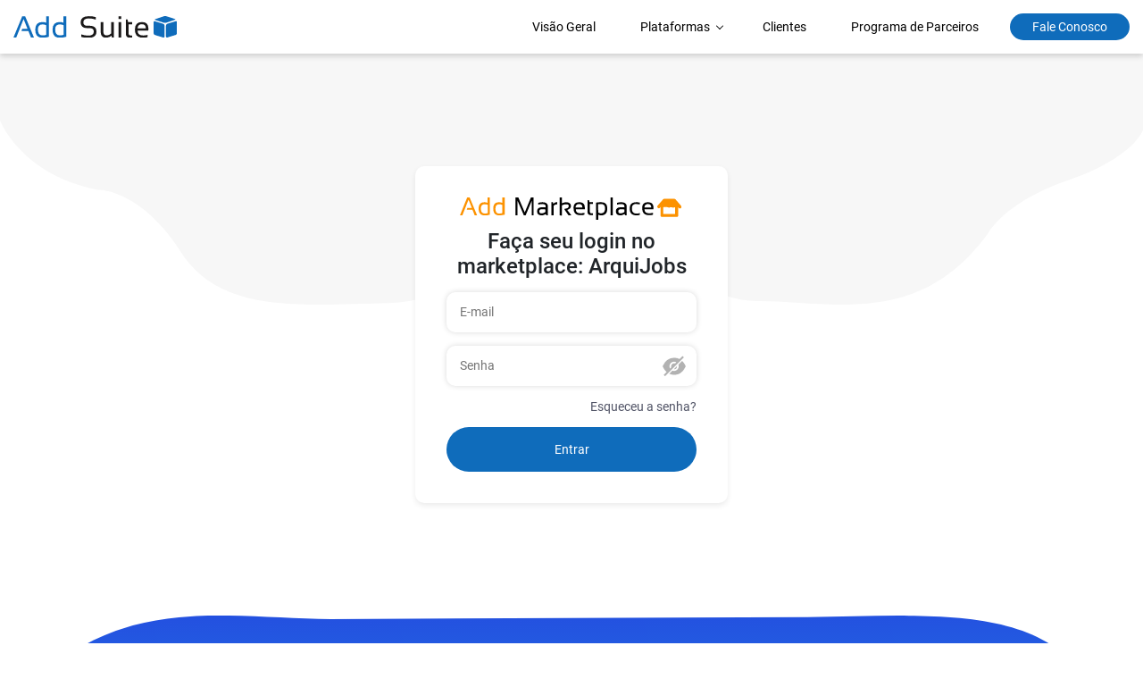

--- FILE ---
content_type: text/html; charset=utf-8
request_url: https://arquijobs.com/adm/login?AspxAutoDetectCookieSupport=1
body_size: 7322
content:

<!DOCTYPE html PUBLIC "-//W3C//DTD XHTML 1.0 Transitional//EN" "http://www.w3.org/TR/xhtml1/DTD/xhtml1-transitional.dtd">
<html xmlns="http://www.w3.org/1999/xhtml">
<head id="Head1"><title>

</title>
    <script src="js/jQuery.js" type="text/javascript"></script>
    <script defer src="js/scripts.js" type="text/javascript"></script>
    <link id="lnkStyle" rel="stylesheet" type="text/css" href="https://arquijobs.com:443/Adm//style/template1/css/styleLoja.css" /><link id="Link1" rel="stylesheet" type="text/css" /><link id="lnkLightbox" rel="stylesheet" type="text/css" href="https://arquijobs.com:443/Adm//style/template1/css/lightbox.css" /></head>
<body class="bkgLogin">
    <form name="form1" method="post" action="/adm/login?AspxAutoDetectCookieSupport=1" onsubmit="javascript:return WebForm_OnSubmit();" id="form1">
<div>
<input type="hidden" name="__EVENTTARGET" id="__EVENTTARGET" value="" />
<input type="hidden" name="__EVENTARGUMENT" id="__EVENTARGUMENT" value="" />
<input type="hidden" name="__VIEWSTATE" id="__VIEWSTATE" value="/wEPDwULLTE2MzMyNjM3MjUPZBYEAgEPZBYEAgIPFgIeBGhyZWYFQGh0dHBzOi8vYXJxdWlqb2JzLmNvbTo0NDMvQWRtLy9zdHlsZS90ZW1wbGF0ZTEvY3NzL3N0eWxlTG9qYS5jc3NkAgQPFgIfAAU/[base64]" />
</div>

<script type="text/javascript">
//<![CDATA[
var theForm = document.forms['form1'];
if (!theForm) {
    theForm = document.form1;
}
function __doPostBack(eventTarget, eventArgument) {
    if (!theForm.onsubmit || (theForm.onsubmit() != false)) {
        theForm.__EVENTTARGET.value = eventTarget;
        theForm.__EVENTARGUMENT.value = eventArgument;
        theForm.submit();
    }
}
//]]>
</script>


<script src="/WebResource.axd?d=EV-FacOJHkLUtOudLMIZCYj4j9oZfvUlx_tX2l7cH_ACTB3ZCS6enOpc6C-6Wk8fCcpRuQ7slrzim4W_xx06-RGkl1ST8fPRfylfmBZSnb81&amp;t=638901433900000000" type="text/javascript"></script>


<script src="/ScriptResource.axd?d=dmWMhZzWRPFtUBy90PSNcXTLMHBQHsWqerEg7t8d5RP9qg6ksz8jpSa0tsor2F0OVQbLb0fJQNdnpByjT-kYFjalalv-Js1z3rMsVAuYiNmjJFUIFB3ljoGicyy3EFdltlPAPFnZ9tdK5CtIwGsut86ZzpDjHoXd4Zz9Xf10j901&amp;t=7f7f23e2" type="text/javascript"></script>
<script src="/ScriptResource.axd?d=nTWikpW-61GST9ZrwWHGk4ybXW8XCFAYmdFG2T4x4KKVC8H5OIlbRyzfDKB0oG40p9a9eSE2s16upYMmBYaUE1YHjOdxJEwj0hDU-uTA3BPA28h2WttnTcip117VAzB0PU7tIoLBOCm9t2o3yimbxW8bE4mNUgu_WYpZj2EF4hB7T054GqaD5p6WTV4mFGU50&amp;t=5c0e0825" type="text/javascript"></script>
<script type="text/javascript">
//<![CDATA[
if (typeof(Sys) === 'undefined') throw new Error('ASP.NET Ajax client-side framework failed to load.');
//]]>
</script>

<script src="/ScriptResource.axd?d=bA9x5KyR5tLOmDGzXatP0FtTjFbkhypmwZ3L2ZxC-pvKb6NZECSr9mj25j525dPAcot4ABdKc9-QK6chR8m4bUKPfdBF5mrC5LCAOlbfey9il61WMPNTvi5wcZHdUnS4GmZD9rqPwuGEsEWuNnCnoGbqON8rrDcf_BDkvnyeeetlMZzKRJNvob48LyQomHVN0&amp;t=5c0e0825" type="text/javascript"></script>
<script type="text/javascript">
//<![CDATA[
function WebForm_OnSubmit() {
if (typeof(ValidatorOnSubmit) == "function" && ValidatorOnSubmit() == false) return false;
return true;
}
//]]>
</script>

<div>

	<input type="hidden" name="__VIEWSTATEGENERATOR" id="__VIEWSTATEGENERATOR" value="5C1396F2" />
	<input type="hidden" name="__EVENTVALIDATION" id="__EVENTVALIDATION" value="/wEdAAWeAqMHRz5+MAFXHxCRC2kMQwdmH1m48FGJ7a8D8d+hEiLn1AyeUZQZF14sXrB8lOG48xWNxL4yY2sMfrJIeqGZnErnQMmKjbkdQ3REDVDQJiBUomBb5yibDVr3yT7jjISxY5ADiF+nr9pVMgHnyDgJ" />
</div> 

    <script type="text/javascript">
//<![CDATA[
Sys.WebForms.PageRequestManager._initialize('ScriptManager1', 'form1', ['tup1',''], [], ['imbOK',''], 90, '');
//]]>
</script>


    <div id="panel">
	
        <div id="up1">
		
              <header>
                <div class="container-fluid">
                  <div class="row">
                    <div class="col-2">
                      <div class="logo-header">
                        <a href="https://www.addsuite.com.br/" target="_new">
                          <img src="style/template1/css/imagens/layout/logo-add-suite-azul.svg" alt="">
                        </a>
                      </div>
                    </div>
                    <div class="col-10 d-lg-none flex aic jce">
                        <i class="mdi mdi-menu menu-hamburguer open-close-aside"></i>
                    </div>
                    <div class="colMenu">
                      <ul class="menu">
                          <li><a href="">Visão Geral</a></li>
                          <li class="arrow"><a href="#" class="js-plataformas">Plataformas <i class="mdi mdi-chevron-down"></i></a>
                            <div class="submenu-plataformas">
                              <div class="container-fluid">
                                  <div class="row">
                                      <div class="col-4 mb-5">
                                          <div class="img-product">
                                              <img src="style/template1/css/imagens/layout/add-ecommerce-color.svg" alt="" height="20">
                                          </div>
                                          <ul class="list-red">
                                              <li><a href="">E-commerce B2C</a></li>
                                              <li><a href="">E-commerce B2B</a></li>
                                          </ul>
                                      </div>
              
                                      <div class="col-4 mb-5">
                                          <div class="img-product">
                                              <img src="style/template1/css/imagens/layout/add-intelligence-color.svg" alt="" height="20">
                                          </div>
                                          <ul class="list-purple">
                                              <li><a href="">E-Commerce Analytics</a></li>
                                              <li><a href="">Inbound and Lead Analytics</a></li>
                                          </ul>
                                      </div>
              
                                      <div class="col-4 mb-5">
                                          <div class="img-product">
                                              <img src="style/template1/css/imagens/layout/add-cashback-color.svg" alt="" height="20">
                                          </div>
                                          <ul class="list-green">
                                              <li><a href="">Cashback</a></li>
                                          </ul>
                                      </div>
              
                                      <div class="col-4">
                                          <div class="img-product">
                                              <img src="style/template1/css/imagens/layout/add-markeplace-color.svg" alt="" height="20">
                                          </div>
                                          <ul class="list-yellow">
                                              <li><a href="">Marketplace B2C</a></li>
                                              <li><a href="">Marketplace B2B</a></li>
                                          </ul>
                                      </div>
              
                                      <div class="col-4">
                                          <div class="img-product">
                                              <img src="style/template1/css/imagens/layout/add-ativem-color.svg" alt="" height="20">
                                          </div>
                                          <ul class="list-orange">
                                              <li><a href="">E-Commerce e Marketplace</a></li>
                                              <li><a href="">Inbound and Lead</a></li>
                                          </ul>
                                      </div>
                                  </div>
                              </div>
                          </div>
                          </li>
                          <li><a href="">Clientes</a></li>
                          <li><a href="">Programa de Parceiros</a></li>
                          <li class="ml-3"><a href="" class="btn__small--blue">Fale Conosco</a></li>
                      </ul>
                    </div>
                  </div>
                </div>
              </header>
              <div class="flex wrap aic jcc">
                <div class="container flex aic jcc">
                  <div class="box-login">
                    <img src="style/template1/css/imagens/layout/add-markeplace-color.svg" alt="" class="logo">
                    <h1 class="mb-4">Faça seu login no marketplace: ArquiJobs</h1>
                    <h1 class="mb-4"></h1>
                    <form action="">
                        
                        <input name="txtEmail" type="text" id="txtEmail" class="input-text mb-3" Placeholder="E-mail" onkeydown="if(event.which || event.keyCode){if ((event.which == 13) || (event.keyCode == 13)) {document.getElementById(&#39;imbOK&#39;).click();return false;}} else {return true}; " />
                        <span id="RequiredFieldValidator4" style="color:Red;display:none;"></span>
                        <span id="RegularExpressionValidator1" style="color:Red;display:none;"></span>

                        
                        
                        <div id="containerSenha" class="inputPassword">
                            <input name="txtSenha" type="password" id="txtSenha" class="input-text mb-3" Placeholder="Senha" onkeydown="if(event.which || event.keyCode){if ((event.which == 13) || (event.keyCode == 13)) {document.getElementById(&#39;imbOK&#39;).click();return false;}} else {return true}; " />
                            <div class="togglePasswordVisibility">
                                <div class="togglePasswordVisibilityIconHide">
                                    <svg stroke="#b2b2b2" fill="#b2b2b2" stroke-width="0" viewBox="0 0 1024 1024" height="1.5em" width="1.5em"
                                        xmlns="http://www.w3.org/2000/svg">
                                        <path
                                            d="M396 512a112 112 0 1 0 224 0 112 112 0 1 0-224 0zm546.2-25.8C847.4 286.5 704.1 186 512 186c-192.2 0-335.4 100.5-430.2 300.3a60.3 60.3 0 0 0 0 51.5C176.6 737.5 319.9 838 512 838c192.2 0 335.4-100.5 430.2-300.3 7.7-16.2 7.7-35 0-51.5zM508 688c-97.2 0-176-78.8-176-176s78.8-176 176-176 176 78.8 176 176-78.8 176-176 176z">
                                        </path>
                                    </svg>                                           
                                </div>
                                <div class="togglePasswordVisibilityIconShow">
                                    <svg stroke="#b2b2b2" fill="#b2b2b2" stroke-width="0" viewBox="0 0 1024 1024" height="1.5em" width="1.5em"
                                        xmlns="http://www.w3.org/2000/svg">
                                        <defs>
                                            <clipPath>
                                                <path fill="none" d="M124-288l388-672 388 672H124z" clip-rule="evenodd"></path>
                                            </clipPath>
                                        </defs>
                                        <path
                                            d="M508 624a112 112 0 0 0 112-112c0-3.28-.15-6.53-.43-9.74L498.26 623.57c3.21.28 6.45.43 9.74.43zm370.72-458.44L836 122.88a8 8 0 0 0-11.31 0L715.37 232.23Q624.91 186 512 186q-288.3 0-430.2 300.3a60.3 60.3 0 0 0 0 51.5q56.7 119.43 136.55 191.45L112.56 835a8 8 0 0 0 0 11.31L155.25 889a8 8 0 0 0 11.31 0l712.16-712.12a8 8 0 0 0 0-11.32zM332 512a176 176 0 0 1 258.88-155.28l-48.62 48.62a112.08 112.08 0 0 0-140.92 140.92l-48.62 48.62A175.09 175.09 0 0 1 332 512z">
                                        </path>
                                        <path
                                            d="M942.2 486.2Q889.4 375 816.51 304.85L672.37 449A176.08 176.08 0 0 1 445 676.37L322.74 798.63Q407.82 838 512 838q288.3 0 430.2-300.3a60.29 60.29 0 0 0 0-51.5z">
                                        </path>
                                    </svg>
                                </div>    
                            </div>
                        </div>
                        <span id="RequiredFieldValidator1" style="color:Red;display:none;"></span>
                        <!--Senha-->
                                    
                        <div class="mb-3 tar">
                          <a id="lnkBtnEsqPass" href="javascript:__doPostBack(&#39;lnkBtnEsqPass&#39;,&#39;&#39;)">Esqueceu a senha?</a>
                        </div>
            
                        <!--<input type="text" required="" class="input-text mb-3" placeholder="Cliente">-->
            
                        <a onclick="ShowLoading();" id="imbOK" class="btn__big--blue" href="javascript:WebForm_DoPostBackWithOptions(new WebForm_PostBackOptions(&quot;imbOK&quot;, &quot;&quot;, true, &quot;&quot;, &quot;&quot;, false, true))">Entrar</a></asp:LinkButton>
                        </asp:LinkButton>
                        </asp:LinkButton>
                        
                    </form>
                  </div>
                </div>
              </div>
              <!--<div class="footerLogin">
                <p class="flex aic jcc">© - Todos os direitos reservados Criação e Desenvolvimento - <a href="http://www.chleba.net"
                    target="_blank" border="0"> <img src="../App_Themes/Adm/Imagens/layout/logoChlebaFooter.png" alt="Imagem não encontrada" /></a>
                </p>
              </div>-->
              <footer class="footerLgn">
                <div class="row-topo">
                    <div class="container">
                        <img src="style/template1/css/imagens/layout/add-suite-branco.svg" alt="">
                    </div>
                </div>
                <div class="row-body">
                    <div class="container flex fww">
                        <h2 class="mb-4">Plataformas</h2>
        
                        <div>
                            <div class="col-footer">
                                <div class="img-logo-white">
                                    <img src="style/template1/css/imagens/layout/add-ecommerce-white.svg" alt="">
                                </div>
                                <ul>
                                    <li><a href="">E-commerce B2C</a></li>
                                    <li><a href="">E-commerce B2B</a></li>
                                </ul>
                            </div>
                            <div class="col-footer">
                                <div class="img-logo-white">
                                    <img src="style/template1/css/imagens/layout/add-markeplace-white.svg" alt="">
                                </div>
                                <ul>
                                    <li><a href="">E-Commerce Analytics</a></li>
                                    <li><a href="">Inbound and Lead Analytics</a></li>
                                </ul>
                            </div>
                            <div class="col-footer">
                                <div>
                                    <div class="img-logo-white">
                                        <img src="style/template1/css/imagens/layout/add-intelligence-white.svg" alt="">
                                    </div>
                                    <ul>
                                        <li><a href="">Cashback</a></li>
                                    </ul>
                                </div>
                            </div>
                            <div class="col-footer">
                                <div class="img-logo-white">
                                    <img src="style/template1/css/imagens/layout/add-ativem-white.svg" alt="" height="12">
                                </div>
                                <ul>
                                    <li><a href="">Marketplace B2C</a></li>
                                    <li><a href="">Marketplace B2B</a></li>
                                </ul>
                            </div>
                            <div class="col-footer">
                                <div class="img-logo-white">
                                    <img src="style/template1/css/imagens/layout/add-cashback-white.svg" alt="">
                                </div>
                                <ul>
                                    <li><a href="">E-Commerce e Marketplace</a></li>
                                    <li><a href="">Inbound and Lead</a></li>
                                </ul>
                            </div>
        
                            <div class="clearfix"></div>
                        </div>
                    </div>
                </div>
        
                <div class="row-footer">
                    <div class="container">
                        <div class="row flex aic jcfs">
                            <div class="col-12 col-md-4 col-xl-2">
                                <div class="main-logo-footer">
                                    <img src="style/template1/css/imagens/layout/add-suite-branco.svg" alt="" class="img-fluid">
                                </div>
                            </div>
        
                            <div class="col-12 col-md-8 col-xl-4 mt-4 mt-md-0">
                                <ul class="d-flex m-0 p-0">
                                    <li class="mr-4"><a href="">Termos de Privacidade</a></li>
                                    <li><a href="">Fale Conosco</a></li>
                                </ul>
                            </div>
        
                            <div class="col-12 col-xl-6 d-flex justify-content-end" style="display: none;">
                                <div class="idioma-footer">
                                    <ul class="outros-idiomas">
                                        <li><a href="#"><img src="style/template1/css/imagens/layout/mundo-white.svg" alt=""> English</a></li>
                                        <li><a href="#"><img src="style/template1/css/imagens/layout/mundo-white.svg" alt=""> Español</a></li>
                                    </ul>
        
                                    <div class="px-3 pb-3 d-flex">
                                        <img src="style/template1/css/imagens/layout/mundo-white.svg" alt="" class="mr-1">
                                        <p class="m-0">Português (Brasil)</p>
                                    </div>
                                </div>
                            </div>
                        </div>
                    </div>
                </div>
            </footer>
            
	</div>

        <div id="ValidationSummary2" style="color:Red;display:none;">

	</div>

        <div id="UpdateProgress1" style="display:none;">
		
                <div class="loader">
                    <img id="imgLoading" src="../App_Themes/Adm/Imagens/icones/waiting.gif" style="border-width:0px;" />
                </div>
                <div class="bgLoader">
                </div>
            
	</div>

    
</div>
    
<script type="text/javascript">
//<![CDATA[
var Page_ValidationSummaries =  new Array(document.getElementById("ValidationSummary2"));
var Page_Validators =  new Array(document.getElementById("RequiredFieldValidator4"), document.getElementById("RegularExpressionValidator1"), document.getElementById("RequiredFieldValidator1"));
//]]>
</script>

<script type="text/javascript">
//<![CDATA[
var RequiredFieldValidator4 = document.all ? document.all["RequiredFieldValidator4"] : document.getElementById("RequiredFieldValidator4");
RequiredFieldValidator4.controltovalidate = "txtEmail";
RequiredFieldValidator4.errormessage = "Preencha o campo e-mail.";
RequiredFieldValidator4.display = "None";
RequiredFieldValidator4.evaluationfunction = "RequiredFieldValidatorEvaluateIsValid";
RequiredFieldValidator4.initialvalue = "";
var RegularExpressionValidator1 = document.all ? document.all["RegularExpressionValidator1"] : document.getElementById("RegularExpressionValidator1");
RegularExpressionValidator1.controltovalidate = "txtEmail";
RegularExpressionValidator1.errormessage = "E-mail inválido!";
RegularExpressionValidator1.display = "None";
RegularExpressionValidator1.validationGroup = "validateEmail";
RegularExpressionValidator1.evaluationfunction = "RegularExpressionValidatorEvaluateIsValid";
RegularExpressionValidator1.validationexpression = "\\w+([-+.\']\\w+)*@\\w+([-.]\\w+)*\\.\\w+([-.]\\w+)*";
var RequiredFieldValidator1 = document.all ? document.all["RequiredFieldValidator1"] : document.getElementById("RequiredFieldValidator1");
RequiredFieldValidator1.controltovalidate = "txtSenha";
RequiredFieldValidator1.errormessage = "Preencha o campo senha.";
RequiredFieldValidator1.display = "None";
RequiredFieldValidator1.evaluationfunction = "RequiredFieldValidatorEvaluateIsValid";
RequiredFieldValidator1.initialvalue = "";
var ValidationSummary2 = document.all ? document.all["ValidationSummary2"] : document.getElementById("ValidationSummary2");
ValidationSummary2.headertext = "Email inválido";
ValidationSummary2.showmessagebox = "True";
ValidationSummary2.showsummary = "False";
ValidationSummary2.validationGroup = "validator";
//]]>
</script>


<script type="text/javascript">
//<![CDATA[

var Page_ValidationActive = false;
if (typeof(ValidatorOnLoad) == "function") {
    ValidatorOnLoad();
}

function ValidatorOnSubmit() {
    if (Page_ValidationActive) {
        return ValidatorCommonOnSubmit();
    }
    else {
        return true;
    }
}
        
(function(id) {
    var e = document.getElementById(id);
    if (e) {
        e.dispose = function() {
            Array.remove(Page_ValidationSummaries, document.getElementById(id));
        }
        e = null;
    }
})('ValidationSummary2');

document.getElementById('RequiredFieldValidator4').dispose = function() {
    Array.remove(Page_Validators, document.getElementById('RequiredFieldValidator4'));
}

document.getElementById('RegularExpressionValidator1').dispose = function() {
    Array.remove(Page_Validators, document.getElementById('RegularExpressionValidator1'));
}

document.getElementById('RequiredFieldValidator1').dispose = function() {
    Array.remove(Page_Validators, document.getElementById('RequiredFieldValidator1'));
}
Sys.Application.add_init(function() {
    $create(Sys.UI._UpdateProgress, {"associatedUpdatePanelId":"up1","displayAfter":0,"dynamicLayout":true}, null, null, $get("UpdateProgress1"));
});
//]]>
</script>
</form>

    <script type="text/javascript">
        function ShowLoading(e) {
            document.getElementById("UpdateProgress1").style.display = "unset";
            return true;
        }
    </script>

</body>
</html>


--- FILE ---
content_type: text/css
request_url: https://arquijobs.com/Adm//style/template1/css/styleLoja.css
body_size: 42464
content:
@import url('fontes/stylesheet.css');

* {
    -webkit-box-sizing: border-box;
    box-sizing: border-box;
    margin: 0;
    padding: 0;
}
.imagemPerfil{
    width: 90px;
    height: 90px;
    object-fit: contain;
}

body {
    user-select: none;
}


.gerenciarocamentodetalhe{}
.gerenciarocamentodetalhe #ctl00_ContentPlaceHolder1_trHistoricoDeConversas .historicoConversas .contentMsg{width: 100%;}
.gerenciarocamentodetalhe #ctl00_ContentPlaceHolder1_trHistoricoDeConversas,
.gerenciarocamentodetalhe #ctl00_ContentPlaceHolder1_trPrazoRecebimento
{display: flex; flex-direction: column;}
.gerenciarocamentodetalhe #ctl00_ContentPlaceHolder1_trHistoricoDeConversas td{}
.gerenciarocamentodetalhe .toggleChatHistory,
.gerenciarocamentodetalhe .togglePrazos
{display: block; margin-bottom: 20px;}
.gerenciarocamentodetalhe table{width: calc(100% - 40px);text-align: left;/* padding: 0 20px!important; */margin: 0 auto;/* min-height: 50px; */margin-top: 21px;}
.gerenciarocamentodetalhe table.toggler {
    margin-top: 0;
}



.gerenciarocamentodetalhe table tr{/* height: 29px; */}
.gerenciarocamentodetalhe table tr td:first-child{min-width: 250px;}
.gerenciarocamentodetalhe table + table tr td{min-width: auto!important;
    padding: 0 5px;}
.gerenciarocamentodetalhe table tr td{padding: 5px 0;}
.gerenciarocamentodetalhe input{max-width: 182px;}
.gerenciarocamentodetalhe .btaprovar{background: #fd6d21;color: #fff;border-radius: 2px;height: 30px;display: block;line-height: 30px;text-align: center;padding: 0 10px;}
.gerenciarocamentodetalhe textarea{height: 130px!important;width: 100%!important;}
.gerenciarocamentodetalhe .labelAnexo + input{background: #fd6d21;border: 0;padding: 5px;display: inline-block;color: #fff;margin-left: 13px;border-radius: 2px;cursor: p;}

.imagemPerfil + input{
    background: #fd6d21;
    border: 0!important;
    font-size: 14px;
    color: #fff;
    font-family: 'Roboto';
    font-weight: 600;
    padding: 0 20px;
    margin-bottom: 0!important;
    position: relative;
    top: -11px;
    left: 13px;
}
.btn-group-fab {
    position: fixed;
    right: 20px;
    bottom: 20px;
}

    .btn-group-fab div {
        position: relative;
    }

    .btn-group-fab .btn {
        position: absolute;
        right: 0;
        bottom: 0;
    }

    .btn-group-fab .btn-main {
        width: 50px;
        height: 50px;
        border-radius: 50%;
        background-color: #FD6D21;
        z-index: 9;
    }

        .btn-group-fab .btn-main svg {
            fill: #fff;
            width: 20px;
            height: auto;
        }

    .btn-group-fab .btn-sub {
        display: flex;
        flex-flow: row nowrap;
        justify-content: flex-start;
        align-items: center;
        padding: 10px;
        width: auto;
        height: auto;
        color: #fff;
        border-radius: 25px;
        -webkit-transition: all 2s;
        transition: all 0.5s;
        z-index: 8;
    }

        .btn-group-fab .btn-sub svg {
            fill: #fff;
            width: 18px;
            margin-right: 8px;
            flex-shrink: 0;
        }

        .btn-group-fab .btn-sub span {
            display: none;
            flex-shrink: 0;
            color: #fff;
            font-family: 'Roboto', sans-serif;
            font-size: 10px;
            font-weight: 600;
            text-transform: uppercase;
        }

    .btn-group-fab.active span {
        display: block;
    }

    .btn-group-fab.active .btn-sub:nth-child(2) {
        bottom: 60px;
        width: 120px;
    }

    .btn-group-fab.active .btn-sub:nth-child(3) {
        bottom: 105px;
    }

    .btn-group-fab.active .btn-sub:nth-child(4) {
        bottom: 152px;
    }

    .btn-group-fab.active .btn-sub:nth-child(2) {
        background-color: #3B227D;
    }

    .btn-group-fab.active .btn-sub:nth-child(4) {
        background-color: #ed4e7a;
    }

    .btn-group-fab.active .btn-sub:nth-child(3) {
        background-color: #eb3a3a;
    }


body {
    line-height: normal;
    margin: 0;
    overflow-x: hidden;
    font-family: 'Roboto' !important;
    font-weight: normal;
    height: 100vh;
    position: fixed;
    width: 100%;
    top: 0;
    left: 0;
    color: #515466;
    -webkit-transition: all 0.4s ease 0s;
    transition: all 0.4s ease 0s;
    background-color: #F1F2F3;
    position: relative;
}

    body.push-body {
        position: fixed;
        position: relative;
        left: 230px;
        width: calc(100% - 230px)
    }

    body.bkgLogin {
        margin: 0;
        padding: 0;
        background-color: #fff
    }

/*DEFINICOES DE FONTE*/
html {
    font-size: 62.5%;
    scroll-behavior: smooth
}

h1 {
    font-size: 2.0rem
}

h2 {
    font-size: 1.8rem
}

h3 {
    font-size: 1.6rem
}

h4 {
    font-size: 1.4rem
}

h5 {
    font-size: 1.2rem
}

a, p, label, span, font, figcaption, li {
    font-size: 1.4rem !important;
}

th, td {
    font-size: 1.4rem !important;
}
/*FIM DEFINICOES DE FONTE*/

.overflow {
    overflow: auto;
    position: relative;
    top: 0;
    left: 0;
}

.newsub:after {
    content: '';
    display: inline-block;
    background: url(imagens/icones/seta-menu.svg) no-repeat right center;
    width: 30px;
    height: 30px;
    position: absolute;
    right: 25px;
    top: 0;
}

.newsub.act:after {
    transform: rotate(-180deg);
    background-position-x: left;
}

.flex {
    display: -webkit-flex;
    display: flex
}

    .flex.jcsb {
        justify-content: space-between
    }

    .flex.jcse {
        justify-content: space-evenly
    }

    .flex.jcfe {
        justify-content: flex-end
    }

    .flex.jcc {
        justify-content: center
    }

    .flex.jcfs {
        justify-content: flex-start
    }

    .flex.fww {
        flex-wrap: wrap
    }

    .flex.fdc {
        flex-direction: column
    }

    .flex.aic {
        align-items: center
    }

    .flex.aife {
        align-items: flex-end
    }

    .flex.aifs {
        align-items: flex-start
    }

.center {
    width: 100%;
    padding: 0 1.23%
}

ul, li, ol, h1, h2, h3, h4, h5, h6, p {
    margin: 0;
    padding: 0;
    list-style: none;
}

button {
    border: 0;
    cursor: pointer;
    outline: none;
    font-family: 'Roboto';
    background-color: initial;
}

    button.btExcluir {
        background: url(imagens/icones/btExcluir.svg) no-repeat center;
        min-width: 15px;
        height: 16px
    }

select {
    -webkit-appearance: none;
    -moz-appearance: none;
    text-indent: 1px;
    text-overflow: '';
    position: relative;
    background: url(imagens/icones/seta-down2x.png) no-repeat 92%center;
    background-size: 9px
}

    select option {
        padding: 5px 20px
    }

a {
    text-decoration: none;
    color: #515466
}

input[type=text], input[type=date], select, input[type=password] {
    border: 1px solid #98A6AD;
    outline: none;
    border-radius: 2px;
    font-family: 'Roboto';
    height: 30px;
    font-size: 1.4rem;
    color: #707070;
    font-weight: normal;
    padding: 0 15px
}

input[type=date] {
    width: 165px !important;
    text-align: center;
    padding-right: 5px !important
}

textarea {
    outline: none;
    font-family: 'Roboto';
    border: 1px solid #98A6AD;
    height: 140px;
    height: 90px;
    resize: none;
    padding: 15px;
    border-radius: 2px;
    width: 73.34%
}

input[type=checkbox], input[type=radio] {
    outline: none;
    -webkit-appearance: none;
    line-height: normal;
    width: 14px;
    height: 14px;
    position: relative;
    border: 1px solid #515466;
    background-color: #fff;
    padding: 0;
    border-radius: 50%;
    float: left;
    margin: 0 5px 0 0
}


input[type=checkbox] {
    border-radius: 3px
}

#content table.tableForm input[type="checkbox"]:checked::after,
input[type="checkbox"]:checked::after {
    position: absolute;
    left: -1px;
    top: -1px;
    width: 14px;
    height: 14px;
    content: '';
    background: #691CA7 url(imagens/icones/checkMenor.svg) no-repeat center;
    border-radius: 3px;
    background-size: 10px
}

input[type="radio"]:checked {
    width: 11px;
    height: 11px;
    margin: 0 5px 0 0;
    border-radius: 50%;
    border: 1px solid #691CA7;
}

    input[type="radio"]:checked::after {
        position: absolute;
        left: 1px;
        top: 1px;
        width: 7px;
        height: 7px;
        border-radius: 50%;
        content: '';
        background: #691CA7;
    }

div:empty, td:empty { /*display:none*/
}

table, tr, td {
    border-spacing: 0 !important
}

.logoLogin {
    background: url(imagens/layout/logo.png) no-repeat center bottom
}

span, h1, body, h3, h2, a, .main {
}

#container {
    display: table;
    width: 100%;
    text-align: center
}

#header {
    background-color: #FAFAFA;
    -webkit-box-shadow: 0px 3px 6px 0px rgba(0,0,0,0.09);
    -moz-box-shadow: 0px 3px 6px 0px rgba(0,0,0,0.09);
    box-shadow: 0px 3px 6px 0px rgba(0,0,0,0.09);
    ;
    height: 37px;
}

    #header .bt-Menu {
        background: url(imagens/icones/bt-menu.svg) no-repeat center;
        width: 20px;
        height: 17px
    }

body ::-webkit-scrollbar {
    width: 12px;
    height: 6px;
}

body ::-webkit-scrollbar-button {
    width: 0px;
    height: 0px;
}

body ::-webkit-scrollbar-thumb {
    background: #F1F2F3;
    border: 0px none #D8D8D8;
    border-radius: 13px;
}

body ::-webkit-scrollbar-track {
    background-color: #fff;
    border: 1px solid #fff;
    border-radius: 7px;
    filter: progid:DXImageTransform.Microsoft.gradient( startColorstr='#e4e4e4', endColorstr='#e4e4e4', GradientType=0 )
}


.thumbPosicao:before {
    content: 'Guia posições dos banners';
    display: block;
    font-size: 15px;
    margin-bottom: 10px;
}

.thumbPosicao {
    position: absolute;
    right: 20px;
    top: calc(50% - 150px);
}

    .thumbPosicao a {
        display: inline-block;
    }

        .thumbPosicao a + a {
            margin-left: 20px;
            display: inline-block;
        }

.btns .btBl {
    border: 1px solid #FD6D21;
    color: #FD6D21
}

    .btns .btBl.csmbr {
        -webkit-box-shadow: 0px 5px 6px 0px rgba(116,185,255,0.2);
        -moz-box-shadow: 0px 5px 6px 0px rgba(116,185,255,0.2);
        box-shadow: 0px 5px 6px 0px rgba(116,185,255,0.2)
    }

.cIcoExp:before {
    content: '';
    background: url(imagens/icones/icoExportar.svg) no-repeat center;
    width: 18px;
    height: 15px;
    margin-right: 10px;
    transition: 0.1s;
}

.cIcoExp:hover:before {
    background: url(imagens/icones/icoExportar-act.svg) no-repeat center bottom;
}

.cIcoAdd:before {
    content: '';
    background: url(imagens/icones/icoAdd.svg) no-repeat center;
    width: 25px;
    height: 25px;
    margin-right: 10px;
    transition: 0.5s
}

.cIcoAdd:hover:before {
    background: url(imagens/icones/icoAdd.svg) no-repeat center;
    width: 25px;
    height: 25px;
    transform: rotate(-90deg)
}

.btns .btbgL {
    background-color: #FD6D21;
    color: #fff
}

.bkgLogin {
}

    .bkgLogin header {
        height: 60px;
        background: #FFFFFF;
        box-shadow: 0px 3px 6px #00000029;
        position: relative;
        z-index: 100
    }

    .bkgLogin .row {
        display: -ms-flexbox;
        display: flex;
        -ms-flex-wrap: wrap;
        flex-wrap: wrap;
        justify-content: center
    }

    .bkgLogin .col-2 {
        -ms-flex: 0 0 16.666667%;
        flex: 0 0 16.666667%;
        max-width: 16.666667%;
        padding-right: 15px;
        padding-left: 15px
    }
    .checkboxLeft table{}
    .checkboxLeft table span{}
    .checkboxLeft{
    float: left;
    /* min-width: 310px; */
    margin-right: 41px;
    margin-top: 15px;
}
    .checkboxLeft label{
    line-height: 21px;
    color: #515466;
    font-weight: 500;
    margin-bottom: 7px;
    width: 100%;
    font-size: 16px!important;
    display: b;
}
    .checkboxLeft input{
    margin-bottom: 11px;
    width: 20px;
    height: 20px;
    border: 1px solid #ba1818;
    padding: 0;
    border-radius: 0px;
    background-color: white;
    appearance: none;
    min-width: 20px;
    -webkit-appearance: none;
}

.checkboxLeft input[type="checkbox"]:checked {
    background-color: #ba1818;
    background-image: url(../../images/check.png);
    background-size: 39px;
    background-position: -11px -9px;}
    .checkboxLeft input + label{
    font-size: 1.4rem !important;
    font-weight: 400;
}
#ctl00_ContentPlaceHolder1_checkItens {margin-left: 7px;}
    .bkgLogin .colMenu {
        -ms-flex: 0 0 83.333333%;
        flex: 0 0 83.333333%;
        max-width: 83.333333%;
        padding-right: 15px;
        padding-left: 15px
    }

        .bkgLogin .colMenu ul.menu {
            display: flex;
            align-items: center;
            justify-content: flex-end
        }

            .bkgLogin .colMenu ul.menu > li {
                height: 60px;
                display: flex;
                align-items: center
            }

                .bkgLogin .colMenu ul.menu > li.arrow > a::after {
                    content: '';
                    width: 5px;
                    height: 5px;
                    display: inline-block;
                    border: solid 1px #000;
                    border-left: 0;
                    border-bottom: 0;
                    transform: rotate(135deg);
                    position: relative;
                    top: -3px;
                    left: 5px
                }

                .bkgLogin .colMenu ul.menu > li.arrow:hover > a::after {
                    transform: rotate(-45deg);
                    top: 2px;
                }

                .bkgLogin .colMenu ul.menu > li.ml-3 {
                    margin-left: 1rem !important;
                }

                .bkgLogin .colMenu ul.menu > li > a {
                    display: block;
                    line-height: 60px;
                    padding: 0px 25px;
                    color: #000000;
                    text-decoration: none;
                    transition: all 0.3s;
                    font-size: 1.6rem
                }

                    .bkgLogin .colMenu ul.menu > li > a.active, .bkgLogin .colMenu ul.menu > li > a:hover {
                        background: #EFEFEF
                    }

        .bkgLogin .colMenu .btn__small--blue {
            height: 30px;
            font-size: 14px;
            line-height: 30px !important;
            font-size: 1.4rem !important
        }

    .bkgLogin header .logo-header {
        display: flex;
        height: 60px;
        align-items: center;
        width: fit-content
    }

        .bkgLogin header .logo-header img {
        }

    .bkgLogin img {
        vertical-align: middle;
        border-style: none;
    }

    .bkgLogin .wrap {
        background: url(imagens/layout/sombra-content-cinza.svg) center top no-repeat #FFFFFF;
        background-size: 100%;
        height: calc(100vh - 91px);
        min-height: 650px
    }

    .bkgLogin .box-login {
        width: 350px;
        height: auto;
        background: #FFFFFF;
        box-shadow: 0px 3px 6px #00000014;
        border-radius: 10px;
        padding: 35px
    }

        .bkgLogin .box-login .logo {
            width: 250px;
            margin: 0 auto;
            display: block;
            margin-bottom: 10px
        }

        .bkgLogin .box-login h1 {
            text-align: center;
            font-size: 24px;
            font-weight: 500;
            color: #212529;
            font-family: 'Roboto' !important;
        }

    .bkgLogin .input-text {
        background: #FFFFFF;
        height: 45px;
        width: 100%;
        border-radius: 10px;
        box-shadow: 0px 0px 6px #00000026;
        border: 0px;
        padding: 0px 15px;
        outline: none
    }

    .bkgLogin .tar {
        text-align: right !important
    }

    .bkgLogin .mb-3 {
        margin-bottom: 1.5rem !important
    }

    .bkgLogin .mb-4, .bkgLogin .my-4 {
        margin-bottom: 1.5rem !important
    }

    .bkgLogin .btn__big--blue, .bkgLogin .btn__small--blue {
        background: #0F6CBB;
        color: #FFFFFF !important;
        display: flex;
        border-radius: 50px;
        transition: all 0.3s;
        width: 100%;
        border: 0px;
        justify-content: center
    }

    .bkgLogin .btn__big--blue {
        height: 50px;
        font-size: 20px;
        line-height: 50px !important
    }

        .bkgLogin .btn__big--blue:hover, .bkgLogin .btn__small--blue:hover {
            background: #0e518b !important
        }

    .bkgLogin #lblHint {
        color: #FD6D21;
        font-size: 12px
    }

    .bkgLogin #lnkBtnEsqPass:hover {
        text-decoration: underline
    }

@-webkit-keyframes fadeInMenu {
    0% {
        opacity: 0;
    }

    to {
        opacity: 1;
    }
}

@keyframes fadeInMenu {
    0% {
        opacity: 0;
    }

    to {
        opacity: 1;
    }
}

.bkgLogin .colMenu ul.menu > li:hover .submenu-plataformas {
    display: block;
    -webkit-animation-duration: 0.8s;
    animation-duration: 0.8s;
    -webkit-animation-fill-mode: both;
    animation-fill-mode: both;
    -webkit-animation-name: fadeInMenu;
    animation-name: fadeInMenu;
}

.bkgLogin .submenu-plataformas {
    padding: 50px 25px;
    background-color: #FFFFFFF2;
    border: 1px solid #DEDEDE;
    border-radius: 10px;
    box-shadow: 0px 3px 6px #00000029;
    top: 60px;
    width: calc(100% - 200px);
    margin: 0px auto 0px auto;
    position: absolute;
    left: 100px;
    display: none;
    -webkit-animation-duration: 0.8s;
    animation-duration: 0.8s;
    -webkit-animation-fill-mode: both;
    animation-fill-mode: both;
    -webkit-animation-name: fadeInMenu;
    animation-name: fadeInMenu;
}

    .bkgLogin .submenu-plataformas .container-fluid {
        width: 100%;
        padding-right: 15px;
        padding-left: 15px;
        margin-right: auto;
        margin-left: auto
    }

    .bkgLogin .submenu-plataformas .row {
        flex-wrap: wrap;
        justify-content: flex-start
    }

    .bkgLogin .submenu-plataformas .mb-5 {
        margin-bottom: 3rem !important;
    }

    .bkgLogin .submenu-plataformas .col-4 {
        -ms-flex: 0 0 33.333333%;
        flex: 0 0 33.333333%;
        max-width: 33.333333%
    }

    .bkgLogin .submenu-plataformas .img-product {
        margin-bottom: 15px
    }

    .bkgLogin .submenu-plataformas ul {
        list-style: none;
        margin: 0px;
        padding: 0px
    }

        .bkgLogin .submenu-plataformas ul li {
            height: 30px;
            line-height: 30px;
            position: relative;
            padding-left: 20px
        }

            .bkgLogin .submenu-plataformas ul li::before {
                content: "";
                width: 7px;
                height: 7px;
                border-radius: 100%;
                position: absolute;
                left: 0px;
                top: 50%;
                transform: translateY(-50%)
            }

        .bkgLogin .submenu-plataformas ul.list-red li::before {
            background: #E50A19
        }

        .bkgLogin .submenu-plataformas ul.list-purple li::before {
            background: #78187E
        }

        .bkgLogin .submenu-plataformas ul.list-green li::before {
            background: #70B32F
        }

        .bkgLogin .submenu-plataformas ul.list-yellow li::before {
            background: #FC9225
        }

        .bkgLogin .submenu-plataformas ul.list-orange li::before {
            background: #EF571D
        }

        .bkgLogin .submenu-plataformas ul li a {
            color: #000000;
            text-decoration: none
        }
/*
.footerLogin{background-color: #2268e2;padding: 7px 0}
.footerLogin p{color: #fff}
.footerLogin p a{color: #fff}
.footerLogin p img{margin-left: 5px}*/



.footerLgn {
    width: 100%;
    background: url(imagens/layout/detalhe-azul-rodape.svg);
    background-position: center top;
    background-repeat: no-repeat;
    height: auto;
    background-size: 100%;
}

    .footerLgn .row-topo {
        padding: 70px 0px 15px 0px
    }

    .footerLgn .container {
        display: flex;
        align-items: center;
        justify-content: center;
        height: 100%;
        max-width: 1140px;
        margin: 0 auto
    }

    .footerLgn .row-topo img {
        width: 220px
    }

    .footerLgn .row-body {
        padding: 26px 0px;
        color: #FFFFFF
    }

        .footerLgn .row-body h2 {
            font-size: 18px;
            width: 100%;
            text-align: left;
            font-weight: 400
        }

            .footerLgn .row-body h2 + div {
                width: 100%
            }

        .footerLgn .row-body .col-footer {
            width: 20%;
            float: left;
            height: 150px
        }

            .footerLgn .row-body .col-footer .img-logo-white {
                margin-bottom: 15px;
                height: 30px;
                display: flex;
                align-items: center;
                justify-content: flex-start
            }

                .footerLgn .row-body .col-footer .img-logo-white img {
                    max-width: 150px
                }

            .footerLgn .row-body .col-footer ul {
                margin: 0px 0px 0px 0px;
                padding: 0px;
                list-style: none
            }

                .footerLgn .row-body .col-footer ul li {
                    position: relative;
                    margin-bottom: 10px;
                    padding-left: 13px;
                    font-size: 14px
                }

                    .footerLgn .row-body .col-footer ul li::before {
                        content: "";
                        width: 7px;
                        height: 7px;
                        border-radius: 100%;
                        position: absolute;
                        left: 0px;
                        top: 50%;
                        background: #FFFFFF;
                        transform: translateY(-50%);
                        box-sizing: border-box
                    }

            .footerLgn .row-body .col-footer a {
                color: #FFFFFF;
                text-decoration: none;
                background-color: transparent
            }

                .footerLgn .row-body .col-footer a:hover {
                    text-decoration: underline
                }

.clearfix {
    clear: both
}

    .clearfix::after {
        display: block;
        clear: both;
        content: ""
    }

.footerLgn .row-footer {
    margin-top: 15px
}

    .footerLgn .row-footer .container {
        padding: 15px;
        border-top: 1px solid #FFFFFF
    }

    .footerLgn .row-footer .row {
        justify-content: flex-start;
        width: 100%
    }

    .footerLgn .row-footer ul {
        display: flex;
        align-items: center;
        justify-content: flex-start
    }

    .footerLgn .row-footer li + li {
        margin-left: 1.5rem
    }

    .footerLgn .row-footer a {
        color: #FFF;
        text-decoration: none
    }

    .footerLgn .row-footer img {
        max-width: 160px;
        margin-right: 30px
    }


/*nav 1*/
#header .center {
    height: 100%
}

#header .lineHed {
    height: 100%
}

#header nav {
    height: 100%
}

#header .nav1 {
}

    #header .nav1 > ul {
        height: 100%
    }
    #header .nav1 ul li.email:hover .sub{    right: -40px;}
    #header .nav1 > ul > li.email{padding: 0 20px;}

        #header .nav1 > ul > li {
            position: relative;
            height: 100%;
            display: flex;
            align-items: center;
            /* width: 20px; */
            /* padding: 0 14px; */
        }

            #header .nav1 > ul > li > a {
                display: flex;
                align-items: center;
                justify-content: flex-start;
                height: 100%;
                padding: 0 7.5px;
            }

            #header .nav1 > ul > li.user {
                padding-left: 7.5px
            }

                #header .nav1 > ul > li.user > img {
                    margin-right: 8.8px
                }
                .modalPopup.tamanho1 td .btaprovar{
    width: 130px;
    padding: 0 7px;
    border: 1px solid #fd6d21;
    display: block;
    text-align: center;
    /* margin-bottom: 20px; */
    line-height: 25px;
    height: 25px;
    color: #fff;
    background: #fd6d21;
    border-radius: 2px;
}
                #ctl00_ContentPlaceHolder1_textObs{width: 534px;}

            #header .nav1 > ul > li.user {
                margin-right: 8.8px
            }

            #header .nav1 > ul > li.arrow {
                background: url(imagens/icones/seta-down.svg) no-repeat right 54%;
                padding-right: 13.5px
            }

    #header .nav1 ul li:hover .sub {
        display: block
    }
.tableLightBox#pop_up .campo{    text-align: left;
    padding: 6px 0;
    font-size: 1.4rem;}
.tableLightBox#pop_up .campo label{display: inline;}
    #header .nav1 .sub {
        display: none;
        position: absolute;
        right: 0;
        top: 35px;
        background-color: #FAFAFA;
        -webkit-box-shadow: 0px 3px 6px 0px rgba(0,0,0,0.09);
        -moz-box-shadow: 0px 3px 6px 0px rgba(0,0,0,0.09);
        box-shadow: 0px 3px 6px 0px rgba(0,0,0,0.09);
        min-width: 150px;
        text-align: left;
        z-index: 60;
        max-height: calc(100vh - 60px);
        overflow: auto; 
    }

    #header #ctl00_ucHeader_LimparNotificacoes {
        display: block;
        padding: 5px;
        border: 1px solid coral;
        width: fit-content;
        margin: 20px auto;
        color: coral;
    }

    #header #ctl00_ucHeader_NaoHaNotificacoes {
        display: block;
        padding: 10px;
        text-align: center;
    }

        #header .nav1 .sub ul {
            min-width: 225px;
            border: 1px solid #c7c7c7;
            border-radius: 5px;
        }

            #header .nav1 .sub ul li {
                padding: 10px;
            }

            #header .nav1 .sub ul li + li {
                border-top: 1px solid #c7c7c7;
            }

            #header .nav1 .sub ul li:last-of-type {
                border-bottom: 1px solid #c7c7c7;
            }

                #header .nav1 .sub ul li a {
                    padding: 3px 0;
                    display: inline-block
                }

                    #header .nav1 .sub ul li a:hover {
                        text-decoration: underline
                    }

                #header .nav1 .sub ul li.sair {
                }

                #header .nav1 .sub ul li.senha {
                }
/*Fim nav 1*/

#header .nav2 {
    background: url(imagens/layout/bg-nav.jpg) no-repeat 0;
    background-size: 420%;
    background-position-x: 40%;
    color: #fff;
    position: fixed;
    top: 0;
    left: -235px;
    width: 235px;
    /* height: 100vh; */
    -webkit-transition: all 0.4s ease 0s;
    transition: all 0.4s ease 0s;
    text-align: left;
    min-height: 100vh;
    overflow: auto;
}

.push-body #header .nav2 {
    left: 0
}

#header .nav2 a {
    color: #fff
}

#header .nav2 h1.logo a {
    display: inline-block;
    width: 100%;
    padding: 14px 20px 24px 20px
}

    #header .nav2 h1.logo a img {
        width: 100%
    }

#header .nav2 .area-inicial {
    margin-bottom: 40px
}

    #header .nav2 .area-inicial a {
        padding-left: 20px;
        display: flex;
        align-items: center;
        justify-content: flex-start;
        width: 100%;
        background-color: rgb(0 0 0 / 0.30);
        height: 30px
    }
    #header .nav2 .area-inicial a strong span{font-family: 'arial'!important;font-size: 12px!important;margin-left: 5px;font-weight: normal;}

        #header .nav2 .area-inicial a:before {
            content: '';
            background: url(imagens/icones/area-inicial.svg) no-repeat 0;
            width: 13px;
            height: 13px;
            display: inline-block;
            margin-right: 5px;
            position: relative;
            top: -2px
        }


#header .nav2::-webkit-scrollbar {
    width: 5px;
}

/* Track */
#header .nav2::-webkit-scrollbar-track {
    background: #ffffff;
}

/* Handle */
#header .nav2::-webkit-scrollbar-thumb {
    background: #962c50;
}

    /* Handle on hover */
    #header .nav2::-webkit-scrollbar-thumb:hover {
        background: #555;
    }

#header .nav2 h3 {
    text-transform: uppercase;
    font-weight: 500;
    padding: 0 20px;
    margin-bottom: 15px
}

#header .nav2 div.menu2 {
    display: none;
    background-color: rgb(0 0 0 / 0.30);
    padding-bottom: 15px;
}

#header .nav2 ul {
}

    #header .nav2 ul.bxout {
        overflow: auto; /* max-height:calc(100vh - 417.98px) */
    }

        #header .nav2 ul.bxout::-webkit-scrollbar {
            width: 5px
        }

        #header .nav2 ul.bxout::-webkit-scrollbar-thumb {
            background: #3e3a3ab3 0% 0% no-repeat padding-box
        }

        #header .nav2 ul.bxout::-webkit-scrollbar-track {
            background: #2726260f;
            border: 0
        }

    #header .nav2 ul.bxger {
        overflow: auto; /* max-height:calc(100vh - 337.98px); */
    }

        #header .nav2 ul.bxger::-webkit-scrollbar {
            width: 5px
        }

        #header .nav2 ul.bxger::-webkit-scrollbar-thumb {
            background: #3e3a3ab3 0% 0% no-repeat padding-box
        }

        #header .nav2 ul.bxger::-webkit-scrollbar-track {
            background: #2726260f;
            border: 0
        }

#header .bxpstn {
    height: calc(100vh - 133px);
}

#header .nav2 div > div > ul > li {
    margin-bottom: 3px;
    width: 100%;
}

    #header .nav2 div > div > ul > li.arrow > a:after {
        content: '';
        display: inline-block;
        background: url(imagens/icones/seta-menu.svg) no-repeat right center;
        width: 30px;
        height: 30px;
        position: absolute;
        right: 25px;
        top: 0;
    }

    #header .nav2 div > div > ul > li.arrow a.act:after {
        transform: rotate(-180deg);
        background-position-x: left
    }

    #header .nav2 div > div > ul > li.arrow > a.act {
        position: sticky;
        top: 0;
        z-index: 1;
    }

        #header .nav2 div > div > ul > li.arrow > a.act.bg {
            -webkit-box-shadow: 0px 0px 6px 0px rgba(0,0,0,0.16);
            -moz-box-shadow: 0px 0px 6px 0px rgba(0,0,0,0.16);
            box-shadow: 0px 0px 6px 0px rgba(0,0,0,0.16);
            background-color: rgb(0 0 0 / 88%)
        }

#header .nav2 .bxpstn ul.menu2 li:hover a {
    letter-spacing: 0.28px;
}

#header .nav2 .bxpstn ul.menu2 li a {
    min-height: 22.5px;
    height: 100%;
    padding-left: 43px; /* max-height: 48px; */
    padding-top: 5px;
    padding-bottom: 5px;
}

#header .nav2 div > div > ul > li a {
    padding: 0 25px 0 20px;
    height: 30px;
    display: flex;
    align-items: center;
    justify-content: flex-start;
    width: 100%;
    position: relative;
    cursor: pointer;
}

#header .nav2 li.ico1 > a:before {
    content: '';
    background: url(imagens/icones/ico1.svg) no-repeat left 48%;
    width: 23px;
    height: 30px;
}

#header .nav2 li.ico2 > a:before {
    content: '';
    background: url(imagens/icones/ico2.svg) no-repeat left 48%;
    width: 23px;
    height: 30px;
}

#header .nav2 li.ico3 > a:before {
    content: '';
    background: url(imagens/icones/ico3.svg) no-repeat left 48%;
    width: 23px;
    height: 30px;
}

#header .nav2 li.ico4 > a:before {
    content: '';
    background: url(imagens/icones/ico4.svg) no-repeat left 48%;
    width: 23px;
    height: 30px;
}

#header .nav2 li.ico5 > a:before {
    content: '';
    background: url(imagens/icones/ico5.svg) no-repeat left 48%;
    width: 23px;
    height: 30px;
}

#header .nav2 li.ico6 > a:before {
    content: '';
    background: url(imagens/icones/ico6.svg) no-repeat left 48%;
    width: 23px;
    height: 30px;
}

#header .nav2 li.ico7 > a:before {
    content: '';
    background: url(imagens/icones/ico7.svg) no-repeat left 48%;
    width: 23px;
    height: 30px;
}

#header .nav2 li.ico8 > a:before {
    content: '';
    background: url(imagens/icones/ico8.svg) no-repeat left 48%;
    width: 23px;
    height: 30px;
}

#header .nav2 li.ico9 > a:before {
    content: '';
    background: url(imagens/icones/ico9.svg) no-repeat left 48%;
    width: 23px;
    height: 30px;
}

#header .nav2 li.ico10 > a:before {
    content: '';
    background: url(imagens/icones/institucionais.png) no-repeat left 48%;
    width: 23px;
    height: 17px;
}

#header .nav2 li.ico11 > a:before {
    content: '';
    background: url(imagens/icones/querovender.png) no-repeat left 48%;
    width: 23px;
    height: 16px;
}
#ctl00_ucHeader_liNotificacoes {position: relative;min-width: 26px;}
#ctl00_ucHeader_liNotificacoes img{height: 17px;}
#ctl00_ucHeader_liNotificacoes img + span{
    position: absolute;
    right: 9px;
    top: 3px;
    width: 13px;
    height: 11px;
    color: #fff;
    background: red;
    border-radius: 20px;
    font-size: 10px!important;
    line-height: 10px;
    text-align: center;
}
#header .nav2 li.ico12 > a:before {
    content: '';
    background: url(imagens/icones/parmmkt.png) no-repeat left 48%;
    width: 23px;
    height: 30px;
}

#header .nav2 li.ico19 > a:before {
    content: '';
    background: url(imagens/icones/GerenciarServiços.png) no-repeat left 48%;
    width: 23px;
    height: 14px;
}
#header .nav2 li.ico20 > a:before {
    content: '';
    background: url(imagens/icones/GerenciarEspecialidades.png) no-repeat left 48%;
    width: 23px;
    height: 14px;
}

#header .nav2 li.ico13 > a:before {
    content: '';
    background: url(imagens/icones/atendimento.png) no-repeat left 48%;
    width: 23px;
    height: 30px;
}

#header .nav2 li.ico14 > a:before {
    content: '';
    background: url(imagens/icones/opercao.png) no-repeat left 48%;
    width: 23px;
    height: 30px;
}

#header .nav2 li.ico15 > a:before {
    content: '';
    background: url(imagens/icones/gerenlojas.png) no-repeat left 48%;
    width: 23px;
    height: 30px;
}

#header .nav2 li.ico16 > a:before {
    content: '';
    background: url(imagens/icones/gencomissao.png) no-repeat left 48%;
    width: 23px;
    height: 30px;
}

#header .nav2 li.ico17 > a:before {
    content: '';
    background: url(imagens/icones/template.png) no-repeat left 48%;
    width: 23px;
    height: 30px;
}

#header .nav2 li.ico18 > a:before {
    content: '';
    background: url(imagens/icones/afiliados.png) no-repeat left 48%;
    width: 23px;
    height: 30px;
}

#header .nav2 li.ico33 > a:before {
    content: '';
    background: url(imagens/icones/ico33.svg) no-repeat 1px 48%;
    width: 23px;
    height: 15px;
}

#header .nav2 div > div > ul > li:hover > a,
#header .nav2 div > div > ul > li.act > a,
#header .nav2 div > div > ul > li > a.act {
    background-color: rgb(0 0 0 / 0.30)
}

#header .nav2 ul.sub {
    display: none;
    background-color: rgb(0 0 0 / 0.30);
    padding-bottom: 15px
}

    #header .nav2 ul.sub li a {
        height: 22.5px;
        padding-left: 43px
    }

    #header .nav2 ul.sub li:hover a {
        letter-spacing: 0.28px
    }

#header .bxpstn .bxfoot {
    margin-bottom: 20px
}




#header div.busca_rapida {
    display: inline;
    float: right;
    width: 630px;
    padding: 10px 10px 0 0;
    font-size: 14px;
    color: #D7494E
}

    #header div.busca_rapida p {
        margin: 0;
        padding: 0
    }

    #header div.busca_rapida label {
        font-size: 12px
    }

    #header div.busca_rapida .bt_buscar {
        width: 77px;
        height: 22px;
        background: url(../../../../App_Themes/Adm/imagens/botao/bt_buscar.gif) no-repeat 0 0;
        border: none;
        cursor: pointer
    }


#content > table {
    width: 100% !important
}



#content {
    width: 100%;
    padding: 0 1.23%
}

    #content.act {
        padding-left: 515px
    }


/*HOME*/
.grid {
    display: grid
}

    .grid.jcsb {
        justify-content: space-between
    }

canvas {
    width: 100%
}

.workspace {
}

    .workspace .center {
    }

    .workspace .template1 { /*display: flex;flex-wrap: wrap;height: 100vh;justify-content: flex-start;flex-direction: column*/
    }

    .workspace .line {
        width: 100%;
        margin: 0.9% 0
    }

        .workspace .line.mb15 {
            margin-bottom: 15px
        }

        .workspace .line.mt0 {
            margin-top: 0
        }

    .workspace .template1 .line.n1 { /*height: 13.3%;*/
    }

    .workspace .template1 .line.n2 { /*height:23.1%*/
    }

    .workspace .template1 .line.n3 { /*height:38.7%;max-height: 512px;*/
    }

    .workspace .template1 .line.n2 .wrapper + .wrapper canvas {
        margin-top: 30px
    }

    .workspace .template1 .line.n1 .block {
        width: 23.59%;
        padding: 9px 0 8px 0
    }

    .workspace .template1 .line.n2 {
        grid-template-areas:
            "a1 a2";
        grid-template-columns: 49.1% 49.1%
    }

        .workspace .template1 .line.n2 a1 {
            grid-area: a1
        }

        .workspace .template1 .line.n2 a2 {
            grid-area: a2
        }

        .workspace .template1 .line.n2 .pzz canvas {
            margin: 0 auto;
            max-width: 400px;
            max-height: 400px !important
        }

    .workspace .template1 h4 {
        font-weight: normal;
        color: #707070;
        line-height: 19px;
        letter-spacing: 0.8px;
        text-transform: uppercase;
        text-align: center;
        width: 100%;
        margin-bottom: 13px;
        height: 38px
    }

    .workspace .template1 line.n1 h2 {
        font-weight: 500;
        color: #707070;
        letter-spacing: -0.9px;
        text-transform: uppercase;
    }

    .workspace h2 + h2 {
        margin-left: 44.96px
    }

    .workspace h2.pos {
        color: #00BC16 !important
    }

    .workspace h2.neg {
        color: #D00000 !important
    }

    .workspace .template1 .line.n2 .block {
        padding: 13px 9px;
        height: 100%;
        min-height: 100%
    }

    .workspace .template1 .line.n2 h2 {
        font-weight: 500;
        line-height: 24px;
        color: #515466;
        letter-spacing: -0.36px;
        text-align: left;
    }

    .workspace .bx-first {
        margin-bottom: 6px;
        width: 100%
    }

    .workspace .template1 select {
        color: #fff;
        background: #FD6D21 url(../imagens/arrow-down-w.svg) no-repeat 92% center;
        width: 113px;
        padding-right: 24.5px
    }

    .workspace .graphic {
    }

        .workspace .graphic .chartjs-render-monitor {
            width: 100% !important;
            height: 128px !important
        }

    .workspace .template1 .line.n3 .block {
        padding: 13px 9px;
        height: 100%
    }

    .workspace .template1 .line.n3 h2 {
        font-weight: 500;
        line-height: 24px;
        color: #515466;
        letter-spacing: -0.36px;
        margin-bottom: 4px;
        text-align: left;
    }

    .workspace .template1 .line.n3 .overflow {
        padding-right: 5px
    }
    /*
.workspace table{width:100%}
.workspace table thead{}
.workspace table thead tr{position: sticky;top: 0;display: flex;width:100%;align-items: center;justify-content: space-between;z-index: 1}
.workspace table thead tr th{color: #691CA7;height:35px;width:100%;background-color:#fff;display: flex;align-items: center;justify-content: center;font-size: 1.2rem;letter-spacing: -0.24px}
.workspace table thead tr th:first-child{padding-left:6px;text-align:left;justify-content: flex-start;}
.workspace table tbody{}
.workspace table tbody tr{display: flex;width:100%;align-items: center;justify-content: space-between}
.workspace table tbody tr:nth-child(odd) td{background-color:#F1F2F3;}
.workspace table tbody tr td:first-child{padding-left:11px;text-align:left;justify-content: flex-start;}
.workspace table tbody tr td{color: #515466;text-align: center;min-height:60px;width:100%;display: flex;align-items: center;justify-content: center;-webkit-transition: all 0.4s ease 0s;
transition: all 0.4s ease 0s;font-size: 1.2rem;letter-spacing: -0.48px;}
.workspace table tbody tr:hover td{padding-bottom:5px;-webkit-transition: all 0.4s ease 0s;
transition: all 0.4s ease 0s;color: #000000}
.workspace table tbody tr td a{color: #FD6D21;text-decoration: underline;font-size: 1.2rem;letter-spacing: -0.48px;}
.workspace table tbody tr td strong{font-size:1.4rem;font-weight: 500;margin-right:2px}
.workspace table tbody tr td input[type='checkbox']{border:1px solid #98A6AD;border-radius:2px;width:15px;height:15px}
.workspace table tbody tr td img.imgThumb{margin-left:9px;width: 29px;height: 35px;position: relative}
*/




    .workspace .inner .head {
        padding: 30px 23px 30px 14px
    }

        .workspace .inner .head h2 {
            font-weight: 500;
            color: #515466;
            letter-spacing: -0.9px;
        }

    .workspace .inner .filter {
    }

        .workspace .inner .filter .collun {
            position: relative;
            display: flex;
            align-items: center;
            justify-content: flex-start;
        }

            .workspace .inner .filter .collun.text-search {
                width: 208px
            }

            .workspace .inner .filter .collun input {
                border: 1px solid #D3D3D3;
                border-radius: 5px;
                color: #1B2E4B;
                height: 23px;
                width: 100%;
                font-size: 1.2rem;
                padding-right: 28px
            }

            .workspace .inner .filter .collun button {
                position: absolute;
                top: 0;
                right: 5px;
                height: 100%;
                width: 23px;
                background: url(../imagens/search.svg) no-repeat center
            }

            .workspace .inner .filter .collun label {
                font-size: 1.4rem;
                color: #1B2E4B;
                font-weight: normal;
                letter-spacing: 0.28px;
                margin-right: 6.4px;
                margin-left: 20px
            }

            .workspace .inner .filter .collun select {
                border: 1px solid #D3D3D3;
                border-radius: 5px;
                color: #1B2E4B;
                height: 23px;
                width: 146px;
                background: url(../imagens/seta-down.svg) no-repeat 94% center;
                font-size: 1.2rem
            }

    .workspace .inner .foot {
        padding: 17px 23px 15px 23px
    }

        .workspace .inner .foot h5 {
            font-weight: normal;
            color: #515466
        }

.pagination {
}

    .pagination ul {
        display: flex;
        align-items: center;
        justify-content: center
    }

        .pagination ul li {
        }

            .pagination ul li.first {
                margin-right: 28px;
                font-size: 1.4rem
            }

                .pagination ul li.first a {
                    margin-right: 28px;
                    font-size: 1.4rem;
                    width: auto
                }

            .pagination ul li.last {
                margin-left: 28px;
                font-size: 1.4rem;
            }

                .pagination ul li.last a {
                    width: auto
                }

        .pagination ul li {
        }

            .pagination ul li a {
                font-size: 1.2rem;
                display: inline-block;
                width: 15px;
                line-height: 16px;
                height: 15px;
                text-align: center;
                ;
                color: #515466
            }

                .pagination ul li a.act {
                    display: inline-block;
                    border-radius: 50%;
                    background-color: #FD6D21;
                    color: #fff
                }

.workspace .template2.line {
    height: calc(100vh - 96px)
}

.workspace .template2.inner .overflow {
    height: calc(100vh - 268px);
    padding-right: 5px;
}

.workspace .inner table thead tr th {
    font-size: 1.4rem;
    letter-spacing: -0.28px
}

.workspace .inner table tbody tr td {
    font-size: 1.4rem;
    word-break: break-word;
    letter-spacing: -0.56px;
    min-height: 41px;}

.workspace .inner table tbody tr:hover td {
    padding-bottom: 3px
}

.workspace .inner table thead tr th:first-child,
.workspace .inner table tbody tr td:first-child {
    padding-left: 0
}

    .workspace .inner table thead tr th:first-child .bxCheck {
        margin-left: -27px;
    }

.workspace .inner table tbody tr td .bxCheck {
    display: inline-block;
    width: 17px;
    height: 17px
}

    .workspace .inner table tbody tr td .bxCheck input {
    }

    .workspace .inner table tbody tr td .bxCheck label {
        padding: 0
    }

        .workspace .inner table tbody tr td .bxCheck label:before {
            top: 0;
        }

        .workspace .inner table tbody tr td .bxCheck label:after {
            left: 5px;
            bottom: -14px;
        }
/*FIM HOME*/


.workspace {
}

    .workspace .line {
        width: 100%;
        margin: 1.8% 0;
    }

        .workspace .line.mt70 {
            margin-top: 70px
        }

        .workspace .line.mb15 {
            margin-bottom: 15px
        }

        .workspace .line.mt0 {
            margin-top: 0
        }

        .workspace .line.mh-25 {
            min-height: 25px
        }



    .workspace .wEdge {
        -webkit-box-shadow: 0px 0px 6px 0px rgba(0,0,0,0.16);
        -moz-box-shadow: 0px 0px 6px 0px rgba(0,0,0,0.16);
        box-shadow: 0px 0px 6px 0px rgba(0,0,0,0.16);
        border-radius: 5px;
        background-color: #fff
    }

    .workspace .template2 {
        display: flex; /*flex-wrap: wrap;*/
        justify-content: flex-start;
        flex-direction: column;
        height: calc(100vh - 37px);
    }

    .workspace .block.w100 {
        width: 100%
    }

    .workspace .inner .head {
        padding: 30px 23px 30px 14px
    }

        .workspace .inner .head.p0 {
            padding: 0
        }

        .workspace .inner .head.mb30 {
            margin-bottom: 30px
        }

        .workspace .inner .head h2 {
            font-weight: 500;
            color: #515466;
            letter-spacing: -0.9px;
            text-align: left;
        }

    .workspace .inner .filter .collun .botao {
        margin-top: 0 !important;
        border: 1px solid #fd6d21;
        padding: 10px;
        height: auto;
        line-height: 11px;
        color: #fd6d21;
    }

    .workspace .inner .filter {
    }

        .workspace .inner .filter.w100 {
            width: 100%
        }

        .workspace .inner .filter .collun {
            position: relative;
            display: flex;
            align-items: center;
            justify-content: flex-start;
        }

            .workspace .inner .filter .collun.ml20 {
                margin-left: 20px
            }

            .workspace .inner .filter .collun.text-search {
                width: 208px
            }

            .workspace .inner .filter .collun input {
                border: 1px solid #D3D3D3;
                border-radius: 5px;
                color: #1B2E4B;
                height: 23px;
                width: 100%;
                font-size: 1.2rem;
                padding-right: 28px;
            }

                .workspace .inner .filter .collun input.ml20 {
                    margin-left: 20px
                }

            .workspace .inner .filter .collun.bxRadio span {
                display: flex !important;
                align-items: center
            }

                .workspace .inner .filter .collun.bxRadio span label {
                    font-size: 12px
                }

            .workspace .inner .filter .collun.bxRadio label {
                cursor: pointer;
                margin-left: 5px
            }

            .workspace .inner .filter .collun input[type="radio"] {
                width: 11px;
                height: 11px;
                border: 1px solid #D3D3D3;
                border-radius: 50%;
                margin-right: 0;
                padding: 0;
            }

                .workspace .inner .filter .collun input[type="radio"]:checked {
                    width: 11px;
                    height: 11px;
                    border-radius: 50%;
                    border: 1px solid #691CA7;
                    padding: 0;
                }

            .workspace .inner .filter .collun input.search {
                background: url(imagens/icones/search.svg) no-repeat 95% center
            }

            .workspace .inner .filter .collun button {
                position: absolute;
                top: 0;
                right: 5px;
                height: 100%;
                width: 23px;
                background: url(../imagens/search.svg) no-repeat center
            }

            .workspace .inner .filter .collun label {
                font-size: 1.4rem;
                color: #1B2E4B;
                font-weight: normal;
                letter-spacing: 0.28px;
                margin-right: 6.4px;
                margin-left: 20px
            }

                .workspace .inner .filter .collun label.m0 {
                    margin: 0
                }

                .workspace .inner .filter .collun label b span,
                .workspace .inner .filter .collun strong label {
                    font-weight: 600 !important
                }

            .workspace .inner .filter .collun select {
                border: 1px solid #D3D3D3;
                border-radius: 5px;
                color: #1B2E4B;
                height: 23px;
                width: 146px;
                background: url(imagens/icones/seta-down.svg) no-repeat 95% center;
                font-size: 1.2rem
            }

                .workspace .inner .filter .collun select.ml20 {
                    margin-left: 20px
                }

            .workspace .inner .filter .collun.bxUp {
                position: relative;
            }

                .workspace .inner .filter .collun.bxUp input {
                    height: 23px;
                    font-size: 10px;
                    display: flex;
                    align-items: center;
                    padding-top: 38px;
                    border: 0;
                    padding: 0 0 0 22px;
                    line-height: 23px
                }

                .workspace .inner .filter .collun.bxUp label.file {
                    height: 23px;
                    color: #3B3F5C;
                    font-weight: 500;
                    font-size: 1.0rem;
                    display: flex;
                    align-items: flex-end;
                    justify-content: center;
                    border: 1px dashed #000;
                    cursor: pointer;
                    position: absolute;
                    top: 0;
                    left: 0;
                    padding: 0 15px;
                    margin: 0;
                    line-height: 21px;
                    background-color: #fff;
                }

                .workspace .inner .filter .collun.bxUp b {
                    margin-top: 3px;
                    display: inline-block
                }

            .workspace .inner .filter .collun .bxDate {
            }

                .workspace .inner .filter .collun .bxDate img {
                    margin-left: 10px
                }

                .workspace .inner .filter .collun .bxDate input {
                    padding: 0;
                    width: 100px;
                    text-align: center
                }


.tableList .tblWthnTbl {
    width: 200px;
    padding: 5px 0
}

    .tableList .tblWthnTbl table {
        width: 100%
    }


/*pg cadastro*/
.editing-area .bxFirst {
    padding: 18px 0 15px 0;
    position: relative
}

.editing-area .nav-edit ul li a {
    color: #515466;
    font-size: 1.6rem;
    line-height: 16px;
    font-weight: 500;
    height: 35px;
    display: flex;
    align-items: center;
    justify-content: center;
    min-width: 92px;
    background-color: rgb(255 255 255 / 0.60);
    opacity: 0.60;
    transition: 0.5s;
    border-radius: 10px 10px 0 0
}

    .editing-area .nav-edit ul li a.act {
        color: #691CA7;
        border-radius: 10px 10px 0 0
    }

.workspace a.btVoltar {
    font-size: 2.0rem;
    line-height: 26px;
    color: #515466;
    font-weight: 500;
    padding-left: 20px;
    background: url(imagens/icones/arrow-voltar.svg) no-repeat left 50%;
}

.editing-area .nav-edit {
    position: absolute;
    left: 30%;
    top: -35px;
    width: calc(100% - 661px);
    z-index: 50;
}

    .editing-area .nav-edit ul {
        overflow: hidden;
    }

        .editing-area .nav-edit ul li {
        }

            .editing-area .nav-edit ul li.n1 a:before {
                content: '';
                width: 14px;
                height: 14px;
                margin-right: 10px;
                background: url(imagens/icones/icon1.svg) no-repeat left 50%;
            }

            .editing-area .nav-edit ul li.n1 a.act:before {
                background: url(imagens/icones/icon1-act.svg) no-repeat left 50%;
            }

            .editing-area .nav-edit ul li.n2 a:before {
                content: '';
                width: 11px;
                height: 15px;
                margin-right: 10px;
                background: url(imagens/icones/icon2.svg) no-repeat left 50%;
            }

            .editing-area .nav-edit ul li.n2 a.act:before {
                background: url(imagens/icones/icon2-act.svg) no-repeat left 50%;
            }

            .editing-area .nav-edit ul li.n3 a:before {
                content: '';
                width: 14px;
                height: 14px;
                margin-right: 10px;
                background: url(imagens/icones/icon-smtp.svg) no-repeat left 20%;
            }

            .editing-area .nav-edit ul li.n3 a.act:before {
                background: url(imagens/icones/icon-smtp.svg) no-repeat left 20%;
            }

            .editing-area .nav-edit ul li.n4 a:before {
                content: '';
                width: 14px;
                height: 14px;
                margin-right: 10px;
                background: url(imagens/icones/icon-coremail.svg) no-repeat left 20%;
            }

            .editing-area .nav-edit ul li.n4 a.act:before {
                background: url(imagens/icones/icon-coremail.svg) no-repeat left 20%;
            }

            .editing-area .nav-edit ul li + li {
                margin-left: 5px
            }

            .editing-area .nav-edit ul li a {
                color: #515466;
                font-size: 1.6rem;
                line-height: 16px;
                font-weight: 500;
                height: 35px;
                display: flex;
                align-items: center;
                justify-content: center;
                min-width: 92px;
                background-color: rgb(255 255 255 / 0.60);
                opacity: 0.60;
                transition: 0.5s;padding: 0 11px;
            }

                .editing-area .nav-edit ul li a.act,
                .editing-area .nav-edit ul li:hover a {
                    opacity: 1
                }

                .editing-area .nav-edit ul li a.act {
                    color: #691CA7
                }

.editing-area {
    text-align: left
}

    .editing-area .line.n1 .block {
        padding: 14px 0 15px 25px
    }

.workspace.editing-area .line.n1 .block {
    padding: 0
}

    .workspace.editing-area .line.n1 .block .pl {
        padding-left: 25px
    }

.editing-area .overflow {
    height: calc(100vh - 155px);
    padding-right: 5px;
    margin-right: 5px
}

.editing-area .block h3 {
    line-height: 21px;
    color: #515466;
    font-weight: 500;
    margin-bottom: 7px;
    width: 100%
}
.cont3 .fundo_claro{font-size: 14px; font-weight: 400;}
    .editing-area .block h3.m115 {
        margin-top: 15px
    }

    .editing-area .block h3.mb15 {
        margin-bottom: 15px
    }

    .editing-area .block h3 span {
        font-size: 1.2rem;
        font-weight: normal;
        margin-left: 3px
    }

    .editing-area .block h3 strong,
    .editing-area .block h3 strong span {
        color: #691CA7;
        font-size: 1.6rem;
        font-weight: 500;
    }

.editing-area .block .bxUp {
    margin-bottom: 16px;
    position: relative;
}

    .editing-area .block .bxUp.mb27 {
        margin-bottom: 27px
    }

    .editing-area .block .campo .bxUp input {
        height: 97px;
        padding: 0;
        font-size: 10px;
        display: flex;
        align-items: center;
        padding-top: 38px;border: 0;
    }

    .editing-area .block .campo .bxUp label {
        width: 92px;
        height: 97px;
        color: #3B3F5C;
        font-weight: 500;
        font-size: 1.0rem;
        display: flex;
        align-items: flex-end;
        justify-content: center;
        padding-bottom: 4px;
        border: 1px dashed #000;
        cursor: pointer;
        background: #fff url(imagens/icones/addFoto.svg) no-repeat 50% center;
        position: absolute;
        top: 0;
        left: 0;
    }

        .editing-area .block .bxUp label.cvs {
            background: #fff url(imagens/icones/CVS.svg) no-repeat 50% center;
            background-size: 50%;
            background-position: 50% 35%
        }

    .editing-area .block .bxUp b {
        margin-top: 3px;
        display: inline-block
    }

    .editing-area .block .bxUp .btExcluir {
        background: #fff url(imagens/icones/bot_excluir.png) no-repeat center;
        width: 20px;
        height: 20px;
        padding: 0;
        border: 0;
        background-color: initial;
        text-indent: -5000em;
        margin-top: -20px;
        margin-left: 20px;
        cursor: pointer
    }

    .editing-area .block .bxUp .bxSemImg {
        margin-top: 15px
    }

        .editing-area .block .bxUp .bxSemImg input {
            object-fit: cover;
            padding: 0;
            margin-right: 10px;
        }

        .editing-area .block .bxUp .bxSemImg span {
            font-size: 10px;
            font-weight: 500;
            background-color: #f1f2f3;
            padding: 2px 6px;
            border-radius: 2px
        }



.editing-area .block .campo {
}
.editing-area .block .campo .classificationBox{}
.editing-area .block .campo .classificationBox table tbody{display: flex;}
.editing-area .block .campo .classificationBox table tbody input{
    height: 11px;
    border-radius: 11px;
    padding: 0;
    margin: 0;
    width: 11px;
    /* padding: 4px; */
    zoom: 1.4;
    margin: 2px;
}
.editing-area .block .campo .classificationBox table tbody label{
    display: none;
}
    .editing-area .block .campo.mt20 {
        margin-top: 20px
    }

    .editing-area .block .campo.mb27 {
        margin-bottom: 27px
    }

    .editing-area .block .campo.mb10 {
        margin-bottom: 10px
    }

    .editing-area .block .campo .ml20 {
        margin-left: 20px
    }

    .editing-area .block .campo label,
    .editing-area .block .campo label span {
        font-size: 1.4rem;
        line-height: 19px;
        color: #515466;
        font-weight: normal;
        letter-spacing: -0.28px;
        display: block;
        width: 100%;
        margin-bottom: 4px;
    }

    .editing-area .block .campo.flex label {
        width: auto
    }

    .editing-area .block .campo .persona strong {
        font-size: 14px;
        margin-left: 5px;
        margin-bottom: 4px;
        display: inline-block
    }

    .editing-area .block .campo input,
    .editing-area .block .campo select {
        border-radius: 2px;
        border: 1px solid #98A6AD;
        height: 30px;
        margin-bottom: 8px
    }

        .editing-area .block .campo input.ml20,
        .editing-area .block .campo select.ml20 {
            margin-left: 20px
        }

    .editing-area .block .campo select {
        font-weight: 500;
    }

    .editing-area .block .campo input.cCif {
        padding-left: 30px
    }

    .editing-area .block .campo .cifrao {
        position: relative;
        font-size: 1.4rem;
        height: 30px;
        color: #515466;
        font-weight: 500;
        margin-bottom: -30px;
        margin-left: 11px;
        display: flex;
        align-items: center;
        width: 20px;
    }

    .editing-area .block .campo textarea {
        margin-bottom: 8px
    }

    .editing-area .block .campo b {
        display: block;
        margin-top: -5px;
        margin-bottom: 8px;
        display: inline-block;
        width: 100%;font-weight: 500;
    }

        .editing-area .block .campo b span,
        .editing-area .block .campo b a {
            font-size: 10px
        }

            .editing-area .block .campo b a:hover {
                text-decoration: underline
            }

    .editing-area .block .campo .bxDate {
    }

        .editing-area .block .campo .bxDate img {
            float: left;
            height: 30px;
            margin-left: 10px;
            width: 30px;
            object-fit: none
        }

        .editing-area .block .campo .bxDate input {
            text-align: center;
            float: left
        }

        .editing-area .block .campo .bxDate select {
            margin-left: 10px;
            width: 67px
        }

    .editing-area .block .campo input.ordem,
    .editing-area .block .campo select.ordem {
        min-width: 60px !important;
        width: 60px !important;
        text-align: center;
        padding: 0
    }

    .editing-area .block .campo select.ordem {
        padding-left: 15px
    }

    .editing-area .block .campo.addsub {
    }

        .editing-area .block .campo.addsub div {
            height: 30px !important;
            padding: 0 !important;
            margin-bottom: 8px;
        }

        .editing-area .block .campo.addsub > div > table > tbody > tr {
            height: 15px;
        }

        .editing-area .block .campo.addsub tr td {
            padding: 0 !important
        }

        .editing-area .block .campo.addsub td:first-child {
            width: calc(100% - 30px) !important
        }

            .editing-area .block .campo.addsub td:first-child input {
                width: 60px !important
            }

        .editing-area .block .campo.addsub tr:first-child td:last-child,
        .editing-area .block .campo.addsub tr:last-child {
            height: 15px;
            display: inline-block
        }

            .editing-area .block .campo.addsub tr:first-child td:last-child input {
                background: #f1f2f3 url(imagens/icones/seta-down2x.png) no-repeat center;
                transform: rotate(180deg);
            }

            .editing-area .block .campo.addsub tr:first-child td:last-child input,
            .editing-area .block .campo.addsub tr:last-child input {
                width: 25px !important;
                height: 15px !important;
                margin: 0;
                border: 0 !important;
                text-indent: -5000em
            }

            .editing-area .block .campo.addsub tr:last-child input {
                background: #f1f2f3 url(imagens/icones/seta-down2x.png) no-repeat center;
            }

.table-editing-area {
    border: 1px solid #F1F2F3
}

    .table-editing-area table {
        border: 0;
        min-width: 220px;
        background-color: #F1F2F3;
    }

        .table-editing-area table tr:nth-child(odd) {
            background-color: #fff
        }

    .table-editing-area th:first-child {
        width: 30px
    }

    .table-editing-area th {
        color: #691CA7;
        height: 30px;
        background-color: #fff;
        font-size: 1.4rem;
        letter-spacing: -0.28px;
        border: 0;
        text-align: center
    }

    .table-editing-area td {
        color: #515466;
        text-align: center;
        width: 100% !important;
        font-size: 1.4rem;
        letter-spacing: -0.56px;
        height: 30px;
        border: 0
    }

        .table-editing-area td td {
            padding: 0 5px
        }

.editing-area .bxSelect {
    margin-bottom: 8px
}

    .editing-area .bxSelect select {
        background: initial;
        width: 150px;
        padding: 9px 0 0 0 !important;
        text-align: left;
        height: 150px;
        border-radius: 2px;
        padding-right: 0 !important;
    }

        .editing-area .bxSelect select option {
            font-size: 1.2rem;
            color: #515466;
            font-weight: normal;
            padding: 3px 5px 3px 19px;
            width: 100%;
            display: block;
            cursor: pointer;
        }

            .editing-area .bxSelect select option + option {
                margin-top: 2px
            }

            .editing-area .bxSelect select option:hover {
                background-color: #691CA7;
                color: #fff;
                position: sticky;
                top: -9px
            }

    .editing-area .bxSelect .botoes {
        padding: 0 20px;
        width: 150px;
    }

        .editing-area .bxSelect .botoes .btp1 {
            width: 46.5%;
            text-align: center;
            height: 51.14px;
            line-height: 51.14px;
            font-size: 20px;
            color: #691CA7;
            font-weight: 500;
            background-color: #f1f2f3;
            border-radius: 2px;
            margin-bottom: 0;
            border: 0;
            cursor: pointer
        }

        .editing-area .bxSelect .botoes .btp2 {
            width: 100%;
            margin-top: 8px;
            text-align: center;
            background-color: #f1f2f3;
            color: #691CA7;
            font-weight: 500;
            font-size: 12px;
            padding: 9px 0;
            margin-bottom: 0;
            border: 0;
            cursor: pointer
        }

.editing-area .radio {
    margin-bottom: 15px
}

    .editing-area .radio.rw100 {
    }

.editing-area .block .radio h3 {
    width: 100%
}

.editing-area .block .radio input {
    width: 11px;
    height: 11px;
    margin: 0 5px 0 0;
    border-radius: 50%
}

.editing-area .block .radio label {
    font-size: 1.2rem;
    line-height: 10px;
    color: #515466;
    font-weight: normal;
    letter-spacing: 0;
    width: auto;
    margin: 0;
}

.editing-area .radio > div {
    display: flex;
    align-items: center;
    justify-content: flex-start
}

    .editing-area .radio > div span {
        display: flex !important;
        align-items: center;
        justify-content: flex-start
    }

.editing-area .radio .r1 {
}

.editing-area .radio .r2 {
    margin-left: 30px
}

.editing-area .radio .r3 {
    margin-left: 30px
}

.editing-area table.radio {
}

    .editing-area table.radio tr {
        display: flex;
        align-items: center;
        justify-content: flex-start
    }

        .editing-area table.radio tr + tr td {
            margin-top: 6px
        }

    .editing-area table.radio td {
        display: flex;
        align-items: center;
        justify-content: flex-start
    }

        .editing-area table.radio td + td {
            margin-left: 30px
        }

        .editing-area table.radio td input {
            margin-top: -1px !important
        }

        .editing-area table.radio td label {
            margin-bottom: 0;
            font-size: 1.2rem;
            line-height: 14px;
            color: #515466;
            font-weight: normal;
            letter-spacing: 0;
            width: auto;
            margin: 0 0 6px 0
        }

.editing-area .block .campo .check {
    margin-bottom: 8px;
}

    .editing-area .block .campo .check input {
        width: 14px;
        height: 14px;
        margin-bottom: 0
    }

    .editing-area .block .campo .check label {
        margin-bottom: 0;
        font-size: 1.2rem;
        line-height: 14px;
        color: #515466;
        font-weight: normal;
        letter-spacing: 0;
        width: auto;
        margin: 0 0 6px 0
    }

    .editing-area .block .campo .check.lmb0 label {
        margin-bottom: 0
    }

    .editing-area .block .campo .check.chkCard {
    }

        .editing-area .block .campo .check.chkCard tr {
            display: flex;
            align-items: center;
            justify-content: flex-start;
            flex-wrap: wrap
        }

        .editing-area .block .campo .check.chkCard td {
            display: inherit;
            width: 100%
        }


.editing-area .bxImgLink {
}

    .editing-area .bxImgLink > div {
        width: 260px
    }

        .editing-area .bxImgLink > div + div {
            margin-left: 30px
        }

    .editing-area .bxImgLink .btnInserir {
        width: 100%;
        margin-bottom: 8px
    }

    .editing-area .bxImgLink input,
    .editing-area .bxImgLink select {
        width: 100%
    }

    .editing-area .bxImgLink img {
        object-fit: contain
    }

.editing-area .medidas {
}

    .editing-area .medidas li {
        max-width: 515px;
        width: 100%
    }

        .editing-area .medidas li .campo {
            width: calc(50% - 10px)
        }

            .editing-area .medidas li .campo label {
            }

            .editing-area .medidas li .campo input {
                width: 147px
            }

.editing-area .tblAtributo {
}

    .editing-area .tblAtributo tr {
    }

        .editing-area .tblAtributo tr th {
            color: #691CA7;
            line-height: 19px;
            margin-bottom: 4px;
            font-weight: 500;
            height: 30px
        }

        .editing-area .tblAtributo tr td {
            height: 40px
        }

            .editing-area .tblAtributo tr td:nth-child(2) {
                padding-right: 20px
            }

    .editing-area .tblAtributo input[type=text] {
        width: 60px;
        text-align: center;
        padding: 0;
    }

.editing-area input:disabled[type=checkbox]:after {
    left: 0;
    top: 0;
    width: 10px;
    height: 10px;
    background: #e1e1e1
}

.editing-area input:disabled[type=checkbox] {
    border: 2px solid #c1c1c1;
    background: #e1e1e1
}

.editing-area .levels {
    margin-bottom: 8px
}

    .editing-area .levels .collun {
        text-align: center;
        position: relative;
    }

        .editing-area .levels .collun + .collun {
            margin-left: 30px
        }

        .editing-area .levels .collun.c1 {
        }

        .editing-area .levels .collun.c2 {
        }

        .editing-area .levels .collun.c3 {
        }

            .editing-area .levels .collun.c3:before {
                display: none
            }

        .editing-area .levels .collun.disabled {
            opacity: 0.3
        }

            .editing-area .levels .collun.disabled:after {
                content: '';
                position: absolute;
                top: 0;
                left: 0;
                width: 100%;
                height: 100%;
                display: inline-block
            }

        .editing-area .levels .collun:before {
            content: '';
            background: url(imagens/icones/arrow_rightL.png) no-repeat center;
            width: 6px;
            height: 10px;
            display: inline-block;
            position: absolute;
            top: 50%;
            margin-top: 10px;
            right: -18px;
        }

    .editing-area .levels h4 {
        color: #691CA7;
        line-height: 19px;
        margin-bottom: 4px;
        font-weight: 500;
    }

    .editing-area .levels .box {
        border-radius: 2px;
        border: 1px solid #98A6AD;
        width: 150px;
        padding-top: 9px;
        text-align: left;
        height: 150px;
        overflow: auto
    }

        .editing-area .levels .box h2 {
            display: none
        }

        .editing-area .levels .box::-webkit-scrollbar {
            width: 5px;
            height: 6px
        }

        .editing-area .levels .box a {
            font-size: 1.2rem;
            color: #515466;
            font-weight: normal;
            line-height: 18px;
            padding: 0 5px 0 19px;
            display: inline-block;
            width: 100%;
            cursor: pointer
        }

            .editing-area .levels .box a + a {
                margin-top: 2px
            }

            .editing-area .levels .box a:hover,
            .editing-area .levels .box a.act,
            .editing-area .levels .box a.selected {
                background-color: #691CA7;
                color: #fff;
                position: sticky;
                top: -9px
            }

.editing-area .variacoes {
}

    .editing-area .variacoes li {
        width: calc(100% - 200px)
    }

        .editing-area .variacoes li .campo {
            width: 100%;
        }

            .editing-area .variacoes li .campo input,
            .editing-area .variacoes li .campo select {
                width: calc(100% - 10px)
            }

    .editing-area .variacoes button.btExcluir {
        margin-top: 30px;
        margin-left: 5px
    }

.editing-area .btns {
    margin: 12px 0 15px 0
}

    .editing-area .btns.m0 {
        margin: 0
    }

    .editing-area .btns.mt20 {
        margin-top: 20px
    }

.editing-area .cIcoAdd:before {
    margin-right: 5px;
    margin-left: -5px
}

/*fim pg cadastro*/

.lightbox {
    background-color: #fff;
    padding: 20px;
    border-radius: 3px;
    width: 450px;
    position: absolute;
    left: 50%;
    top: 10%;
    margin-left: -225px
}

    .lightbox .campo.mb27 {
        margin-bottom: 27px
    }

    .lightbox .campo.mb10 {
        margin-bottom: 10px
    }

    .lightbox .campo .ml20 {
        margin-left: 20px
    }

    .lightbox .campo input,
    .lightbox .campo select {
        width: 100%;
        border-radius: 2px;
        border: 1px solid #98A6AD;
        height: 30px;
        margin-bottom: 8px
    }

    .lightbox .campo label {
        text-align: left;
        font-size: 1.4rem;
        line-height: 19px;
        color: #515466;
        font-weight: normal;
        letter-spacing: -0.28px;
        display: block;
        width: 100%;
        margin-bottom: 4px;
    }

#content table.tableList tr.paginacao td,
#content table.tableList2 tr.paginacao td {
    background-color: #fff !important;
}

#content table.tableList tr.paginacao tr,
#content table.tableList2 tr.paginacao tr {
    display: flex;
    align-items: center;
    justify-content: flex-end;
}

#content table.tableList tr.paginacao:hover td,
#content table.tableList2 tr.paginacao:hover td {
    padding: 0
}

#content table.tableList tr.paginacao > td,
#content table.tableList2 tr.paginacao > td {
    padding: 0 23px 0 0 !important;
}

#content table.tableList tr.paginacao td table {
    width: 100%;
    padding-top: 0
}

    #content table.tableList tr.paginacao td table tr td {
        width: auto !important
    }

        #content table.tableList tr.paginacao td table tr td + td {
            padding-left: 0
        }

    #content table.tableList tr.paginacao td table a {
        font-size: 1.2rem;
        display: inline-block;
        width: 15px;
        line-height: 16px;
        height: 15px;
        text-align: center;
        color: #515466;
        text-decoration: none;
        padding: 0
    }

    #content table.tableList tr.paginacao td table span {
        font-size: 1.2rem;
        display: inline-block;
        width: 15px;
        line-height: 16px;
        height: 15px;
        text-align: center;
        border-radius: 50%;
        background-color: #FD6D21;
        color: #fff
    }

.tableLightBox table.tableList tr:nth-child(1) th:last-child, #content table.tableList tr td:last-child {
    border-right: none
}


#spNaoEncontrado {
    width: 100%;
    margin: 0 auto;
    margin-top: 90px
}

    #spNaoEncontrado > table {
        width: 100%;
    }

    #spNaoEncontrado span {
        font-size: 14px;
        color: #A5A5A5
    }

span.red {
    font-size: 12px;
    font-weight: 500
}

.tbldtl {
    margin-left: 14px;
    margin-bottom: 40px
}

    .tbldtl th.clr {
        color: #691CA7
    }

    .tbldtl tr {
        display: flex;
        align-items: center;
        justify-content: flex-start
    }

        .tbldtl tr td:first-child {
            color: #000;
            line-height: 35px;
            width: auto;
            min-height: initial !important;
            min-width: 139px;
        }

        .tbldtl tr td:last-child {
            font-weight: 500;
            line-height: 35px;
            min-height: initial !important;
            padding-left: 10px;
        }

        .tbldtl tr td {
            text-align: left
        }

.workspace .inner table.tbldtl tbody tr:hover td {
    padding-bottom: 0 !important
}

#content table.tableForm {
    /*
	position: absolute;
	left: 50%;
	top: 8%;
	width: 400px;
	background-color: #fff;
	margin-left: -275px;
	padding: 20px;
	max-width: 550px;
	width: 100%
*/
}

    #content table.tableForm > tbody {
        display: flex;
        flex-wrap: wrap;
        justify-content: flex-start;
        align-items: flex-start
    }

        #content table.tableForm > tbody > tr {
            margin-bottom: 35px;
            margin-left: 30px;
            display: flex; /* flex-wrap:wrap; */
        }

            #content table.tableForm > tbody > tr > td:first-child,
            #content table.tableForm .fundo_claro {
                font-size: 1.4rem;
                line-height: 19px;
                color: #515466;
                font-weight: normal;
                letter-spacing: -0.28px;
                display: block;
                width: 100%;
                margin-bottom: 4px;
                font-weight: 500;
            }

    #content table.tableForm > tr:last-child td {
        padding-bottom: 20px
    }

    #content table.tableForm .fundo_claro span.legenda {
        font-size: 10px;
        color: #FFF;
        text-transform: lowercase
    }

    #content table.tableForm .fundo_medio, #content table.tableForm .fundo_medio a {
    }

    #content table.tableForm td .boxRadio.formas {
        width: 100%
    }

        #content table.tableForm td .boxRadio.formas tbody {
            justify-content: flex-start;
            flex-wrap: inherit
        }

        #content table.tableForm td .boxRadio.formas tr {
            display: flex;
            width: auto;
            margin-right: 30px;
            flex-wrap: inherit
        }

        #content table.tableForm td .boxRadio.formas td {
            width: auto
        }

            #content table.tableForm td .boxRadio.formas td + td,
            #content table.tableForm td .boxRadio td + td {
                margin-left: 15px
            }

    #content table.tableForm td .boxRadio {
        display: inline-block
    }

        #content table.tableForm td .boxRadio input[type="radio"] {
            margin-top: 2px
        }

        #content table.tableForm td .boxRadio label {
            margin-top: 0px;
            font-size: 14px;
            color: #5A5A5A;
            display: inline-block
        }

        #content table.tableForm td .boxRadio > label, #content table.tableForm td .boxRadio span {
            margin-right: 30px
        }

        #content table.tableForm td .boxRadio > label {
            width: auto;
            margin-right: 0;
            display: block
        }

        #content table.tableForm td .boxRadio table tbody {
            display: flex
        }

        #content table.tableForm td .boxRadio table tr,
        #content.pgCadastrar table.tableForm .boxRadio table tr {
            display: flex;
            width: auto;
            margin-bottom: 0;
            flex-wrap: wrap
        }

    #content table.tableForm input.semBorder {
        border: none
    }

    #content table.tableForm select {
    }

        #content table.tableForm select#htm_ddStatus {
            min-height: 89px !important;
            overflow: auto !important;
            background: #E4E4E4 !important
        }

        #content table.tableForm select::-ms-expand {
            display: none
        }
    /* Remove seta padrao do IE*/
    #content table.tableForm .botoes {
        display: inline-block;
        width: 130px;
        text-align: center;
        float: left
    }

        #content table.tableForm .botoes input {
            float: none;
            margin-top: 10px
        }

    #content table.tableForm label {
        display: block;
        font-size: 12px;
        margin-top: 5px;
        padding-left: 5px;
        line-height: 16px;
        color: #959595
    }

        #content table.tableForm label a {
            display: block;
            font-size: 12px;
            margin-top: 5px;
            padding-left: 5px;
            line-height: 16px;
            color: #0072d8
        }

            #content table.tableForm label a:hover {
                text-decoration: underline
            }

    #content table.tableForm .boxCheckbox label {
        display: block;
        font-size: 14px;
        margin-top: 5px;
        padding-left: 5px;
        line-height: 16px;
        color: #000000
    }

#content table.tableForm2 {
    border-spacing: 0;
    width: 400px;
    margin: 15px 0
}

    #content table.tableForm2 tr:first-child td {
        padding-top: 20px
    }

    #content table.tableForm2 tr:last-child td {
        padding-bottom: 20px
    }

    #content table.tableForm2 .fundo_claro {
        font-size: 13px;
        color: #FFF;
        text-transform: uppercase;
        text-align: right;
        height: 40px;
        padding-right: 20px;
        background-color: #D7494E;
    }

        #content table.tableForm2 .fundo_claro span.legenda {
            font-size: 10px;
            color: #FFF;
            text-transform: lowercase
        }

    #content table.tableForm2 .fundo_medio, #content table.tableForm2 .fundo_medio a {
        font-size: 13px;
        color: #000000;
        text-align: left;
        height: 40px;
        padding-left: 20px;
        background-color: #f5f5f5;
    }

    #content table.tableForm2 input {
        font-size: 13px;
        color: #000000;
        height: 25px;
        line-height: 25px;
        border: rgba(172,172,172, 0.4) solid 1px;
        border-radius: 5px;
        padding: 0 10px;
        margin: 0 5px 0 0
    }

    #content table.tableForm2 select {
        font-size: 13px;
        color: #000000;
        min-width: 100px;
        height: 25px;
        line-height: 25px;
        border: rgba(172,172,172, 0.4) solid 1px;
        border-radius: 5px;
        padding: 0 10px;
        background: url(../imagens/icones/ico_select.png) no-repeat right #FFF;
        -webkit-appearance: none;
    }

    #content table.tableForm2 label {
        float: left;
        line-height: 25px;
        display: block;
        vertical-align: midle;
        height: 25px;
        margin: 0 5px 0 0
    }


fieldset {
    border: 0;
    text-transform: uppercase;
    padding: 25px 35px;
    margin: 0;
    background: #F7F7F7;
    border-radius: 4px;
    min-height: 130px
}

    fieldset .camposH {
    }

        fieldset .camposH tbody {
            display: flex;
            align-items: center;
            justify-content: flex-start
        }

        fieldset .camposH tr {
            display: flex;
            align-items: center;
            justify-content: flex-start
        }

            fieldset .camposH tr + tr {
                margin-left: 20px
            }

        fieldset .camposH td {
        }

            fieldset .camposH td select,
            fieldset .camposH td input {
                margin-left: 5px
            }

    fieldset legend {
        color: #363636;
        font-size: 16px
    }

    fieldset .itensAtributo td + td {
        margin-left: 20px;
        display: inline-block
    }

    fieldset .itensAtributoSkus {
        width: 100%
    }

        fieldset .itensAtributoSkus > tbody {
        }

            fieldset .itensAtributoSkus > tbody > tr {
            }

                fieldset .itensAtributoSkus > tbody > tr td {
                    border: 0
                }

                    fieldset .itensAtributoSkus > tbody > tr td table.tableList {
                        border: 0
                    }

                        fieldset .itensAtributoSkus > tbody > tr td table.tableList tbody {
                        }

                            fieldset .itensAtributoSkus > tbody > tr td table.tableList tbody tr {
                            }

                                fieldset .itensAtributoSkus > tbody > tr td table.tableList tbody tr th {
                                    border: 0
                                }

                                fieldset .itensAtributoSkus > tbody > tr td table.tableList tbody tr td {
                                    border: 0
                                }

                                fieldset .itensAtributoSkus > tbody > tr td table.tableList tbody tr:nth-child(odd) {
                                    background: #f1f1f1;
                                    border: 1px solid #E1E1E1
                                }

table.tableList {
}


#content table.tableList.opCF input {
    text-align: center;
    width: 90px;
    min-width: 90px;
}

#content table.tableList tbody {
    width: 100%;
    display: inline-block
}

.workspace .template2.inner .overflow {
    height: calc(100vh - 222px);
    padding-right: 5px;
}

    .workspace .template2.inner .overflow h4 {
        text-align: left;
        padding: 0 0 15px 14px
    }

    .workspace .template2.inner .overflow table h4 {
        text-align: center
    }

#content #tbResult.person table.tableList {
}

    #content #tbResult.person table.tableList th:last-child,
    #content #tbResult.person table.tableList td:last-child,
    #content #tbResult.person table.tableList th:nth-child(5),
    #content #tbResult.person table.tableList td:nth-child(5) {
        width: 20% !important
    }

#content table.tableList {
    width: 100% !important;
    border: 0
}

    #content table.tableList.vlrs {
        width: 20% !important;
        margin-bottom: 30px;
        margin-left: 14px
    }

        #content table.tableList.vlrs th {
            background-color: #F1F2F3
        }

        #content table.tableList.vlrs td {
            border: 1px solid #F1F2F3 !important;
            border-top: 0 !important
        }

            #content table.tableList.vlrs td span {
                font-weight: 500;
                margin-left: 5px
            }

        #content table.tableList.vlrs tbody tr:nth-child(odd),
        #content table.tableList.vlrs tr:nth-child(odd) td {
            background-color: initial
        }

    #content table.tableList.tblclspn {
    }

        #content table.tableList.tblclspn.mb30 {
            margin-bottom: 30px
        }

        #content table.tableList.tblclspn td:first-child {
            text-align: left;
            justify-content: flex-start
        }

    #content table.tableList tr.middle td:first-child {
        justify-content: flex-end;
        padding-right: 10px
    }

    #content table.tableList tr.middle td:last-child {
        justify-content: flex-start;
        padding-left: 10px;
        font-weight: 500;
    }

    #content table.tableList tr.middle td + td {
        border-left: 0 !important
    }

    #content table.tableList.tdbl0 tr.middle td:first-child {
        border-right: 0 !important
    }

    #content table.tableList.w20 {
        width: 20% !important;
        margin: 0 auto
    }

#content .box2 {
    margin: 0;
    border: #e7e7e7 solid 1px
}

    #content .box2 td {
        padding: 0
    }

    #content .box2 th {
        background: #e7e7e7 !important
    }


table.tableList .bxUpArqv {
    position: relative;
    cursor: pointer
}

    table.tableList .bxUpArqv input {
        height: 25px;
        padding: 0;
        font-size: 10px;
        display: flex;
        align-items: center;
        line-height: 25px;
    }

    table.tableList .bxUpArqv label {
        width: 92px;
        height: 25px;
        color: #3B3F5C;
        font-weight: 500;
        font-size: 1.0rem;
        display: flex;
        align-items: center;
        justify-content: center;
        border: 1px dashed #000;
        cursor: pointer;
        background: #fff;
        position: absolute;
        top: 0;
        left: 0;
    }





#content table.tableList2 {
    width: 100% !important;
    border-spacing: 0 !important;
    font-size: 12px;
    color: #acacac
}

#content table.tableNivelCat {
    width: 1090px !important;
    border-spacing: 0 !important;
    font-size: 12px;
    color: #000000
}

    a.verdana10_link,
    #content table.tableList a, #content table.tableList2 a, #content table.tableNivelCat a {
        color: #FD6D21;
        text-decoration: underline;
        font-size: 1.2rem;
        letter-spacing: -0.48px;
        text-decoration: none
    }

        #content table.tableList a.etiqueta {
            text-indent: -500000em;
            width: 36px;
            height: 25px;
            background: url(../../../../App_Themes/Adm/imagens/botao/carimbo.png) no-repeat 0 center;
            display: block;
            background-size: 100%;
            margin: 0 auto
        }

.icoWauto {
    width: auto !important
}

#content table.tableList tr th, #content table.tableList2 tr th {
    color: #691CA7;
    height: 35px;
    width: 100%;
    background-color: #fff;
    display: flex;
    align-items: center;
    font-weight: 500;
    justify-content: center;
    font-size: 1.4rem;
    letter-spacing: -0.28px;
    border: 0;
}

    #content table.tableList tr th:first-child, #content table.tableList2 tr th:first-child {
        padding-left: 6px;
        text-align: left; /*justify-content: flex-start;*/
    }

#content .comEtiqueta table.tableList tr th:last-child,
#content .comEtiqueta table.tableList tr td:last-child {
    padding-right: 15px
}

#content table.tableList tr th h3 {
    color: #fff
}


#content table.tableList tr,
#content table.tableList2 tr,
#content table.tableNivelCat tr {
    display: flex;
    width: 100%;
    align-items: center;
    justify-content: space-between
}

    #content table.tableList tr:nth-child(odd) td,
    #content table.tableList2 tr:nth-child(odd) td,
    #content table.tableNivelCat tr:nth-child(odd) td {
        background-color: #F1F2F3;
    }

    #content table.tableList tr td:first-child,
    #content table.tableList2 tr td:first-child,
    #content table.tableNivelCat tr td:first-child {
        padding-left: 6px;
        text-align: left; /*justify-content: flex-start;*/
    }

#content table.tableList.PrimeiroNivel {
}

    #content table.tableList.PrimeiroNivel tr {
    }

    #content table.tableList.PrimeiroNivel > tbody > tr > td {
        display: flex;
        flex-wrap: wrap;
    }

        #content table.tableList.PrimeiroNivel > tbody > tr > td table + table td {
            background-color: #f1f2f3 !important;
        }

            #content table.tableList.PrimeiroNivel > tbody > tr > td table + table td.break {
                flex-wrap: wrap;
            }

    #content table.tableList.PrimeiroNivel tr td {
        padding: 0
    }

    #content table.tableList.PrimeiroNivel > tbody > tr:nth-child(odd),
    #content table.tableList.PrimeiroNivel tr:nth-child(odd) td {
        background-color: #fff;
    }

    #content table.tableList.PrimeiroNivel > tbody > tr:hover td {
        padding: 0
    }

#content table.tableList tr td,
#content table.tableList2 tr td,
#content table.tableNivelCat tr td {
    word-break: break-word;
    color: #515466;
    text-align: center;
    width: 100% !important;
    display: flex;
    align-items: center;
    justify-content: center;
    -webkit-transition: all 0.4s ease 0s;
    transition: all 0.4s ease 0s;
    font-size: 1.4rem;
    letter-spacing: -0.56px;
    min-height: 42px;
}

    #content table.tableList tr td:nth-child(2) img {
        width: 29px !important;
        height: 35px !important;
        object-fit: cover
    }

    #content table.tableList tr th.w20,
    #content table.tableList tr td.w20 {
        width: 20% !important
    }

    #content table.tableList tr th.w40,
    #content table.tableList tr td.w40 {
        width: 40% !important
    }

#content table.tableList > tbody > tr:first-child {
    position: sticky;
    top: 0;
    display: flex;
    width: 100%;
    align-items: center;
    justify-content: space-between;
    z-index: 1
}

#content table.tableList > tbody > tr:nth-child(odd),
#content table.tableList2 > tbody > tr:nth-child(odd),
#content table.tableNivelCat > tbody > tr:nth-child(odd) {
    background-color: #F1F2F3
}

#content table.tableList > tbody > tr td,
#content table.tableList2 > tbody > tr td,
#content table.tableNivelCat > tbody > tr td {
    padding: 1.5px 0;
    border: 0
}

#content table.tableList > tbody > tr:hover td,
#content table.tableList2 > tbody > tr:hover td,
#content table.tableNivelCat > tbody > tr:hover td {
    padding-bottom: 5px;
    -webkit-transition: all 0.4s ease 0s;
    transition: all 0.4s ease 0s;
    color: #000000
}

#content table.tableList td .radio {
}

    #content table.tableList td .radio span {
        display: flex !important;
        align-items: center;
        justify-content: flex-start
    }

        #content table.tableList td .radio span + span {
            margin-left: 15px
        }

#content table.tableList tr:nth-child(1) th:last-child, #content table.tableList tr td:last-child, #content table.tableList2 tr:nth-child(1) th:last-child, #content table.tableList2 tr td:last-child, #content table.tableNivelCat tr td:last-child {
    border-right: none;
}

#ctl00_ContentPlaceHolder1_gvItensAtributos th {
}

#content table.tableList tr td:first-child, #content table.tableList2 tr td:first-child { /*padding:0;*/
}

#content table.tableList .catNivel2 tr td:first-child img {
    width: auto !important;
    height: auto !important
}

#content table.tableList tr td:first-child img {
    object-fit: cover;
    width: 29px !important;
    height: 35px !important
}

.expandirNivel1 {
    margin-left: -61%;
}

#content table.tableList tr td .thumbProd {
    display: flex;
    justify-content: flex-start;
    align-items: center;
    text-align: left;
    min-width: 180px
}

    #content table.tableList tr td .thumbProd img {
        margin: 0 10px 0 0;
    }

    #content table.tableList tr td .thumbProd strong {
        width: 100%;
        display: block
    }

#content table.tableList tr td .NomePersonalizacao {
    margin-left: 15px
}





.paginacao td table a, .paginacao td table {
    margin: 0 auto;
    font-size: 10px;
    color: #333333;
    padding-top: 5px;
    text-decoration: none;
}


.verdana10_333333 {
    font-size: 10px;
    color: #333333;
    height: 50px;
}

    .verdana10_333333 h3 {
        font-size: 17px;
        color: #444444;
    }

.verdana12_333333 {
    font-size: 12px;
    color: #333333;
}

.verdana10_link a {
    font-size: 10px;
    color: #333333;
    text-decoration: none;
}

    .verdana10_link a:hover {
        text-decoration: underline;
    }

a.verdana10_link:hover {
    text-decoration: underline;
}

textarea {
    font-size: 12px !important;
}

.ajax__htmleditor_editor_default .ajax__htmleditor_editor_container {
    height: 435px !important;
}

textarea.ajax__htmleditor_htmlpanel_default {
    border-radius: 0;
    padding: 15px;
    font-size: 14px !important;
    height: 435px !important;
}

.form2 {
}

.headerencontrados,
.headerNencontrados {
    width: auto;
    background: #4a4a4a;
    padding: 5px 10px;
    border: solid 1px #fff;
    border-bottom: 0;
    font-size: 12px;
    color: #FFF;
    -webkit-box-sizing: border-box;
    box-sizing: border-box;
    margin-right: 8px;
}

.headerNencontrados {
    margin-top: 20px;
}

.headerencontrados:after {
    content: "+";
    float: right;
}

.headerNencontrados:after {
    content: "+";
    float: right;
}

.headerencontrados.act:after {
    content: "-";
    float: right;
}

.headerNencontrados.act:after {
    content: "-";
    float: right;
}

.verdana9bold_ {
    font-size: 12px;
    color: #454444;
}

span.nivel_01_close {
    display: block;
    width: 621px;
    height: 21px;
    padding: 9px 0 0 22px;
    background: url(../../../../App_Themes/Adm/imagens/icones/ico+.jpg) no-repeat 5px 9px;
    font-size: 10px;
    color: #333;
}

span.nivel_100porc {
    width: 757px !important;
}

span.nivel_100porc_n2 {
    width: 736px !important;
}

span.nivel_100porc_n3 {
    width: 732px !important;
}

span.nivel_100porc_n4 {
    width: 712px !important;
    margin-left: 62px !important;
}

span.nivel_01_open {
    display: block;
    width: 621px;
    height: 21px;
    padding: 9px 0 0 22px;
    background: url(../../../../App_Themes/Adm/imagens/icones/ico-.jpg) no-repeat 5px 9px;
    font-size: 10px;
    color: #333;
}

span.nivel_02 {
    display: block;
    width: 753px !important;
    margin-left: 21px;
    height: 21px;
    padding: 9px 0 0 5px;
    background: #F1F2F2;
    font-size: 10px;
    color: #333;
}

span.nivel_02_close {
    display: block;
    width: 600px;
    margin-left: 21px;
    height: 21px;
    padding: 9px 0 0 22px;
    background: #F1F2F2 url(../imagens/icones/ico+.jpg) no-repeat 5px 9px;
    font-size: 10px;
    color: #333;
}

span.nivel_02_open {
    display: block;
    width: 600px;
    margin-left: 21px;
    height: 21px;
    padding: 9px 0 0 22px;
    background: #F1F2F2 url(../imagens/icones/ico-.jpg) no-repeat 5px 9px;
    font-size: 10px;
    color: #333;
}

span.nivel_03nivel_open {
    display: block;
    width: 715px;
    margin-left: 42px;
    height: 21px;
    padding: 9px 0 0 22px;
    background: #F1F2F2 url(../imagens/icones/ico-.jpg) no-repeat 5px 9px;
    font-size: 10px;
    color: #333;
}

span.nivel_03 {
    display: block;
    width: 597px;
    margin-left: 41px;
    height: 21px;
    padding: 9px 0 0 5px;
    background: #F1F2F2;
    font-size: 10px;
    color: #333;
}

    span.nivel_01_close a,
    span.nivel_01_open a,
    span.nivel_02_close a,
    span.nivel_02_open a,
    span.nivel_03nivel_open a,
    span.nivel_03 a {
        color: #333;
        text-decoration: none
    }

        span.nivel_01_close a:hover,
        span.nivel_01_open:hover,
        span.nivel_02_close a:hover,
        span.nivel_02_open:hover,
        span.nivel_03nivel_open a:hover,
        span.nivel_03 a:hover {
            text-decoration: underline;
        }

.seta_off {
    display: block;
    width: 100%;
    font-size: 9px;
    text-decoration: none;
    color: #333;
    text-indent: 20px;
    padding: 3px 0;
    background: url(../../../../App_Themes/Adm/imagens/icones/ico_seta.gif) no-repeat 5px 3px;
}

.seta_on {
    display: block;
    width: 100%;
    font-size: 9px;
    text-decoration: none;
    color: #333;
    text-indent: 20px;
    padding: 3px 0;
    background: url(../../../../App_Themes/Adm/imagens/icones/ico_setabaixo.gif) no-repeat 5px 3px;
}

.base {
    display: inline;
    position: relative;
    width: 100%;
    height: 1px;
}

    .base div.info {
        display: block;
        position: absolute;
        left: 5px;
        top: -15px;
        background: #fff;
        border: 1px solid #D3E9E9
    }


input.upload {
    background: url(../../../../App_Themes/Adm/imagens/botao/bot_upload.jpg) no-repeat;
    width: 117px;
    height: 22px;
    margin: 5px;
    border: 0;
    text-indent: -5000em;
}



#content > div, #content > div > table:last-child {
    width: 100%;
}

.table-title h3 {
    font-size: 23px;
    color: #000000;
    margin-bottom: 25px;
    margin-top: 0;
}

#content > table.boxImgs {
    margin-bottom: 90px;
    width: calc(100% + 20px) !important;
    margin-left: -20px;
    flex-wrap: wrap
}

    #content > table.boxImgs tbody tr {
        display: flex;
        justify-content: flex-start;
        align-items: flex-start;
        flex-wrap: wrap
    }

.boxImgs .gallery {
    margin-bottom: 20px
}

.boxImgs td {
    margin-left: 20px
}

.boxImgs .boxContent {
    position: relative;
}

    .boxImgs .boxContent img {
        width: 230px !important;
        height: 230px !important
    }

    .boxImgs .boxContent .delete_btn {
        text-align: center;
    }

        .boxImgs .boxContent .delete_btn a {
            position: absolute;
            bottom: 0;
            left: 0;
            width: 100%;
            background-color: #dc0034cc;
            padding: 15px 0 20px;
            font-size: 16px;
            color: #fff;
            text-transform: uppercase;
            text-decoration: none;
            transition: 0.5s
        }

            .boxImgs .boxContent .delete_btn a:hover {
                background-color: #dc0034f0;
            }

    .boxImgs .boxContent p {
        text-align: center;
        padding-bottom: 10px;
        color: #363636DE;
    }

.lighbox_fundo {
    position: absolute;
    left: 0;
    top: 0;
    width: 100%;
    height: 100%;
    background: #000001;
    opacity: 0.50;
    -moz-opacity: 0.50;
    filter: alpha(opacity=50);
    z-index: 5000
}

.lightbox_adm {
    display: table;
    z-index: 5002;
    background: #f7f8f3;
    border: none;
    padding: 30px;
    width: 450px;
    min-height: 200px;
    font-size: 10px;
}

    .lightbox_adm table {
        width: 100%;
    }

        .lightbox_adm table th {
            background: #d3e9e9;
            border: solid 1px #f7f8f3;
        }

        .lightbox_adm table td {
            background: #f1f2f2;
            border: solid 1px #f7f8f3;
        }



#content.home .boxSearch {
}

    #content.home .boxSearch h1 {
        font-size: 24px;
        color: #363636;
        text-align: center;
        margin-bottom: 40px;
        text-transform: uppercase;
        width: 100%;
    }

#content.home {
    padding: 0
}

    #content.home .boxSearch .boxCampo {
        width: 675px;
        margin: 0 auto;
        position: relative
    }

        #content.home .boxSearch .boxCampo select {
            width: 128px;
            height: 50px;
            border: 1px solid #E1E1E1;
            border-radius: 4px 0px 0px 4px;
            opacity: 1;
            position: absolute;
            left: 0;
            top: 0;
            z-index: 2;
            color: #000;
            font-size: 14px;
            padding-left: 20px;
            background: url(../../../../App_Themes/Adm/imagens/icones/ico_select.png) no-repeat right #FFDE00;
            padding-right: 28px;
        }

        #content.home .boxSearch .boxCampo input {
            height: 50px;
            background: #FFFFFF 0% 0% no-repeat padding-box;
            border: 1px solid #E1E1E1;
            border-radius: 4px;
            width: 100%;
            padding-left: 148px;
            position: relative;
            padding-right: 72.66px
        }

        #content.home .boxSearch .boxCampo .btSearch {
            position: absolute;
            top: 0;
            right: 0;
            width: 52.66px;
            height: 100%;
            background: url(../../../../App_Themes/Adm/imagens/icones/search_preto.png) no-repeat 50%
        }

#ctl00_ContentPlaceHolder1_lkbSelecionarProd, #ctl00_ContentPlaceHolder1_btnHabilitar, a.bt, .btn_150, .btn_165, .btnVoltar, .btnInserir, .tableLightBox .btns .btreprovar, .tableLightBox .btns .btaprovar, .btns .btreprovar, .tableLightBox .btns .btcancelar {
    height: 25px;
    font-weight: 500;
    font-size: 1.2rem;
    width: 157px;
    display: flex;
    align-items: center;
    justify-content: center;
    transition: 0.5s;
    border-radius: 3px
}

    .btn_150 span {
        font-size: 1.2rem
    }

.btn_150, .tableLightBox .btns .btcancelar, #ctl00_ContentPlaceHolder1_btnHabilitar {
    border: 1px solid #FD6D21;
    color: #FD6D21;
    -webkit-box-shadow: 0px 5px 6px 0px rgb(116 185 255 / 20%);
    -moz-box-shadow: 0px 5px 6px 0px rgba(116,185,255,0.2);
    box-shadow: 0px 5px 6px 0px rgb(116 185 255 / 20%);
}

    .btn_150.ml20,
    .btnInserir.ml20 {
        margin-left: 20px
    }

#ctl00_ContentPlaceHolder1_lkbSelecionarProd, .btnInserir, .tableLightBox .btns .btaprovar {
    background-color: #FD6D21;
    color: #fff !important
}

.btns .btreprovar {
    background-color: #777777;
    color: #fff
}

.cIcoCheck:before {
    content: '';
    background: url(imagens/icones/iCheck.svg) no-repeat center;
    width: 17px;
    height: 17px;
    margin-right: 10px;
}

.tableLightBox .btns .btreprovar.ml20 {
    margin-left: 20px;
    margin-right: 18px;
}

/*--LightBox--*/
.tableLightBox, .tableLightBox tody {
    display: block;
    width: 800px;
    height: auto
}

    .tableLightBox a.btnFechar {
        display: block;
        position: relative;
        float: right;
        width: 25px;
        height: 25px;
        font-size: 14px;
        color: #FFF;
        text-align: center;
        background: #D7494E;
        text-decoration: none;
        line-height: 25px;
        margin: 10px 0;
        border-radius: 3px;
    }

    .tableLightBox table.tableForm {
        display: block;
        margin-bottom: 30px;
    }

        .tableLightBox table.tableForm tbody {
            width: 100%;
            display: inline-block;
        }

        .tableLightBox table.tableForm tr {
            display: flex;
            justify-content: flex-start;
            align-items: center;
            flex-wrap: wrap;
            width: 100%;
        }

        .tableLightBox table.tableForm tbody tr td {
            width: 100%;
            font-size: 16px;
            color: #363636DE;
            text-align: left;
            height: 41px;
            padding: 0
        }

        .tableLightBox table.tableForm tbody tr > td > div:first-child {
            width: calc(100% - 140px);
            float: left;
            margin-right: 20px
        }

        .tableLightBox table.tableForm .fundo_claro span.legenda {
            font-size: 12px;
            color: #A5A5A5
        }

        .tableLightBox table.tableForm input {
        }

        .tableLightBox table.tableForm select {
        }

        .tableLightBox table.tableForm label {
        }

#ctl00_ContentPlaceHolder1_UpdatePanel3 > div {
    width: 100%
}

.tableLightBox table.tableList {
    width: 100% !important;
    border-spacing: 0 !important;
    border: none !important;
    border-color: none !important;
    font-size: 12px;
    color: #000000
}

    .tableLightBox table.tableList a {
        font-size: 12px;
        color: #000000;
    }

    .tableLightBox table.tableList tr:nth-child(1) th {
        font-size: 12px;
        color: #FFF;
        text-align: center;
        background: #D7494E;
        border-right: #e7e7e7 solid 1px;
        height: 30px;
        padding: 0 0px
    }

    .tableLightBox table.tableList tr td {
        display: table-cell;
        vertical-align: middle;
        height: 25px;
        font-size: 12px;
        color: #000000;
        text-align: left;
        padding: 0 0 0 10px
    }

#content table.tableList tr td:last-child select {
    border: rgba(172,172,172, 0.4) solid 1px;
    border-radius: 5px;
    height: 35px;
    line-height: 25px;
    font-size: 13px;
    color: #000000;
    background: url(../../../../App_Themes/Adm/imagens/icones/ico_select.png) no-repeat right #FFF;
    -webkit-appearance: none;
    -ms-appearance: none;
    overflow: auto !important;
    overflow-x: hidden !important;
    padding: 0 10px;
    margin: 0px 0 10px 0;
}

.tableLightBox table.tableList tbody > tr:last-child { /*display:flex;*/
    border: 0
}

.tableLightBox table.tableList tr td:first-child {
    text-align: left;
    padding: 0 0 0 0px;
}

.tableLightBox table.tableList table tr:last-child {
    background: #FFF;
    display: flex;
    border: 0 !important
}

.tableLightBox table.tableList tr:last-child td {
    background: #FFF;
    display: table-cell;
    vertical-align: middle;
}

    .tableLightBox table.tableList tr:last-child td table {
        width: 100px !important;
        height: 5px !important;
        background: #FFF;
    }




/*--Configuracoes calendario*/
.cal_Theme1 .ajax__calendar_container {
    background-color: #f9f8f8;
    border: solid 1px #f1f1f1;
    -webkit-box-shadow: 0px 0px 6px 0px rgba(0,0,0,0.05);
    -moz-box-shadow: 0px 0px 6px 0px rgba(0,0,0,0.05);
    box-shadow: 0px 0px 6px 0px rgba(0,0,0,0.05);
    padding: 4px 4px 9px;
    width: 180px;
}

.ajax__calendar_container table tr:first-child td, .ajax__calendar_container table tr td {
    padding-top: 0px !important;
    padding-bottom: 0px !important;
}

.ajax__calendar_container table tr:last-child td {
    padding-bottom: 0px !important;
    padding-top: 0px !important;
}

.cal_Theme1 .ajax__calendar_header {
    margin-bottom: 4px
}

.cal_Theme1 .ajax__calendar_title,
.cal_Theme1 .ajax__calendar_next,
.cal_Theme1 .ajax__calendar_prev {
    color: #3A3A3A;
    padding-top: 3px;
}

.ajax__calendar_next {
    background: url(../../../../App_Themes/Adm/imagens/botao/calendarNext.png) no-repeat center center !important
}

.ajax__calendar_prev {
    background: url(../../../../App_Themes/Adm/imagens/botao/calendarPrev.gif) no-repeat center center !important
}

.cal_Theme1 .ajax__calendar_body {
    background-color: #f9f8f8;
    width: 100%;
}

.ajax__calendar_body,
.ajax__calendar_days,
.ajax__calendar_months, .ajax__calendar_years {
    height: 129px
}

.cal_Theme1 .ajax__calendar_dayname {
    text-align: center;
    margin-bottom: 4px;
    margin-top: 2px;
    line-height: 17px;
    height: 17px
}

.cal_Theme1 .ajax__calendar_day {
    text-align: center !important
}

.cal_Theme1 .ajax__calendar_hover .ajax__calendar_day,
.cal_Theme1 .ajax__calendar_hover .ajax__calendar_month,
.cal_Theme1 .ajax__calendar_hover .ajax__calendar_year,
.cal_Theme1 .ajax__calendar_active {
    color: #ffffff;
    background-color: #40237f !important;
    line-height: 17px; /* height:17px; */
}

.cal_Theme1 .ajax__calendar_today {
}

.cal_Theme1 .ajax__calendar_other {
    color: #b5b5b5;
}

.cal_Theme1 .ajax__calendar_hover .ajax__calendar_today,
.cal_Theme1 .ajax__calendar_hover .ajax__calendar_title {
    color: #014eb6;
}
/*fim configuracoes calendario*/


.bgLoader {
    position: fixed;
    left: 0;
    top: 0;
    width: 100%;
    height: 100%;
    z-index: 19998;
    background: #000;
    -moz-opacity: 0.70;
    -khtml-opacity: 0.70;
    opacity: 0.70;
    filter: alpha(opacity=70);
}

.loader {
    position: fixed;
    left: 50%;
    top: 50%;
    width: 32px;
    height: 32px;
    z-index: 499999;
    margin-left: -16px;
    margin-top: -16px;
}



.main {
    width: 100%;
    font-size: 12px;
}

    .main .box1120 {
        background: #ffffff;
        padding: 17px 10px;
    }

    .main .boxTitulo {
        margin-bottom: 28px;
        display: table;
        width: 100%;
    }

        .main .boxTitulo h2 {
            color: #d7494e;
            text-transform: uppercase;
            font-size: 18px;
            line-height: 18px;
        }

        .main .boxTitulo p {
            color: #000000;
        }

    .main .boxFiltro {
        display: table;
        width: 100%;
        background: #f5f5f5;
        margin-top: 28px;
    }

        .main .boxFiltro .boxAcao {
            display: table-cell;
            background: #131313;
            width: 161px;
            height: 63px;
            padding-right: 24px;
            vertical-align: middle;
        }

.boxFiltro .boxAcao p {
    text-align: right;
    font-size: 13px;
    text-transform: uppercase;
    color: #ffffff;
    line-height: 13px;
}

.boxFiltro .campos {
    display: table-cell;
    vertical-align: middle;
}

    .boxFiltro .campos .boxCampo {
        float: left;
        margin-left: 20px;
    }

.main .boxPesquisa {
    width: 100%;
    display: table;
    padding: 17px 0;
}

    .main .boxPesquisa .boxCampo {
        float: right;
    }

.boxPesquisa .boxCampo input[type="text"] {
    float: left;
    height: 33px;
}

.boxPesquisa .boxCampo .botao {
    float: left;
    margin-left: 20px;
    height: 33px;
    line-height: 33px;
}

.main .blocoLojas {
    margin-top: 13px;
    width: 100%;
    background: #f5f5f5;
    display: table;
}

    .main .blocoLojas + .blocoLojas {
        margin-top: 5px;
    }

    .main .blocoLojas .tituloBloco {
        color: #d7494e;
        font-size: 14px;
        line-height: 40px;
        text-transform: uppercase;
        width: 100%;
        height: 40px;
        padding: 0 10px 0 10px;
        display: block;
        position: relative;
        text-decoration: none;
        cursor: pointer;
    }

        .main .blocoLojas .tituloBloco:hover {
            background: #dcdcdc;
        }

        .main .blocoLojas .tituloBloco:after {
            content: "-";
            position: absolute;
            right: 20px;
            top: 0;
            font-size: 35px;
        }

    .main .blocoLojas.act .tituloBloco:after {
        content: "+";
        right: 36px;
    }

    .main .blocoLojas ul {
        display: none;
        padding: 10px;
    }

    .main .blocoLojas li {
        width: 232px;
        height: 280px;
        background: #d7494e;
        position: relative;
        padding: 14px 14px 69px 14px;
        color: #ffffff;
        float: left;
        margin: 5px;
        -webkit-box-shadow: 0px 0px 5px 1px rgba(0,0,0,0.05);
        box-shadow: 0px 0px 5px 1px rgba(0,0,0,0.05);
    }

        .main .blocoLojas li p {
            margin-bottom: 5px;
            color: #ffffff;
        }

    .main .blocoLojas .nome {
        font-size: 16px;
        line-height: 18px;
        text-transform: uppercase;
    }

    .main .blocoLojas .telefone {
        font-size: 14px;
        line-height: 13px;
    }

        .main .blocoLojas .telefone:before {
            content: "";
            width: 19px;
            height: 13px;
            background: url(imagens/icones/ico_tel.png) no-repeat center center;
            float: left;
            margin-right: 5px;
        }

    .main .blocoLojas .status {
        position: absolute;
        width: 100%;
        height: 55px;
        background: #ffffff;
        left: 0;
        bottom: 0;
        font-size: 16px;
        line-height: 30px;
        color: #000000;
        padding: 10px 0;
    }

.blocoLojas .fechada .status:before,
.blocoLojas .aberta .status:before {
    content: "";
    background: url(imagens/icones/ico_atv.png) no-repeat left center;
    width: 30px;
    height: 30px;
    float: left;
    margin: 0 10px 0 80px;
}

.blocoLojas .aberta .status:before {
    background: url(imagens/icones/ico_atv.png) no-repeat left center;
}

.blocoLojas .fechada .status:before {
    background: url(imagens/icones/ico_atv.png) no-repeat right center;
}

.blocoLojas .carregando .status:before {
    content: "";
    background: url(imagens/icones/waiting.gif) no-repeat center center;
    background-size: 100%;
    width: 30px;
    height: 30px;
    float: left;
    margin: 0 10px 0 80px;
}

.blocoLojas .erro .status:before {
    content: "";
    background: url(imagens/icones/ico_erro.png) no-repeat center center;
    background-size: 100%;
    width: 30px;
    height: 30px;
    float: left;
    margin: 0 10px 0 30px;
}


.popupMsg {
    width: auto;
    padding: 20px;
    border: solid 1px #e7e7e7;
    background: #fff;
    position: relative;
}

    .popupMsg .btFechar {
        background: #D7494E;
        display: inline-block;
        font-size: 12px;
        line-height: 12px;
        text-decoration: none;
        padding: 3px 6px 5px 7px;
        color: #f7f7f7;
        text-align: center;
        position: absolute;
        right: 0;
        top: 0;
    }

    .popupMsg .tableList tr th {
        font-size: 12px;
        color: #FFF;
        text-align: center;
        background: #D7494E;
        border-right: #e7e7e7 solid 1px;
        height: 30px;
        padding: 0 0px;
    }

    .popupMsg .tableList tr {
        vertical-align: middle;
        height: 25px;
        font-size: 12px;
        color: #000000;
        background: #f5f5f5;
        border-bottom: #e7e7e7 solid 1px;
        text-align: center;
    }

    .popupMsg .btOk {
        display: table-cell;
        min-width: 140px;
        height: 25px !important;
        background: #D7494E !important;
        padding: 0 10px !important;
        font-size: 14px;
        color: #FFFFFF !important;
        line-height: 25px;
        text-decoration: none;
        text-align: center !important;
        text-transform: uppercase;
        vertical-align: middle;
        border-radius: 5px;
    }


.overlay {
    position: fixed;
    z-index: 9997;
    top: 0px;
    left: 0px;
    width: 100%;
    height: 100%;
    background-color: #000 !important;
    filter: alpha(opacity=50);
    -moz-opacity: 0.50;
    opacity: 0.50;
}

* html .overlay {
    position: fixed;
    height: expression(document.body.scrollHeight > document.body.offsetHeight ? document.body.scrollHeight : document.body.offsetHeight + 'px' );
    width: expression(document.body.scrollWidth > document.body.offsetWidth ? document.body.scrollWidth : document.body.offsetWidth + 'px' );
}

.loader {
    z-index: 19999;
    position: fixed;
    width: 28px;
    height: 28px;
    top: 50%;
    left: 50%;
    background-color: #ffffff00 !important;
    filter: alpha(opacity=100);
    -moz-opacity: 1;
    opacity: 1;
    background: #fff;
}

* html .loader {
    position: absolute !important;
    margin-top: expression((document.body.scrollHeight / 4) + (0 - parseInt(this.offsetParent.clientHeight / 2) + (document.documentElement && document.documentElement.scrollTop || document.body.scrollTop)) + 'px' ) !important;
    left: expression((this.offsetParent.clientWidth/2)-(this.clientWidth/2)+this.offsetParent.scrollLeft) !important;
    top: expression((this.offsetParent.clientHeight/2)-(this.clientHeight/2)+this.offsetParent.scrollTop) !important;
}

div.linhacz {
    width: 940px;
    overflow: hidden;
    clear: both;
    background: #f2f2f2;
    padding: 10px 10px;
    border-bottom: 5px solid #fff;
    color: #0a4166;
    text-transform: uppercase;
}

    div.linhacz input.campotexto {
        width: 230px;
        margin: 0 10px 0 0;
        color: #9d9b9b;
        padding: 4px 5px;
        border: 1px solid #b6c4c4;
    }

    div.linhacz input.bt_enviar {
        cursor: pointer;
        width: 96px;
        height: 26px;
        text-align: center;
        text-transform: uppercase;
        color: #fff;
        border: 1px solid #9cc6d0;
        background: #1b859e;
    }



#content .historicoPedido table.tableList tr th {
    color: #fff
}

#content table.tableList tr td.frete {
    text-align: right
}

.tableResumo {
    width: 500px;
    margin: 0 auto
}

    .tableResumo .fundo_escuro {
        background: #e7e7e7
    }

        .tableResumo .fundo_escuro th {
            height: 30px
        }

        .tableResumo .fundo_escuro h3 {
            font-size: 15px;
            color: #444;
            text-transform: uppercase;
            text-align: center;
            border-right: #e7e7e7 solid 1px;
            padding: 0 0px
        }

    .tableResumo td h3 {
        margin: 5px 0
    }

    .tableResumo tr:nth-child(odd) {
        background: #f9f9f3
    }

.boxlista th.col {
    color: #fff !important;
}

#content table.tableList.last tr th {
    color: #2D2D2D;
}



.boxBlocos {
    padding: 20px 0;
    display: inline-block;
    width: 100%;
    padding: 0 80px;
    -webkit-box-sizing: border-box;
    box-sizing: border-box;
}

    .boxBlocos .card {
        background-color: #ededed;
        padding: 20px;
        margin-bottom: 30px;
        display: inline-block;
        width: 100%;
        -webkit-box-sizing: border-box;
        box-sizing: border-box;
    }

        .boxBlocos .card h1 {
            text-align: center;
            text-transform: uppercase;
            font-size: 29px;
        }

        .boxBlocos .card h2 {
            text-transform: none;
            font-size: 16px;
            margin-bottom: 5px;
        }

        .boxBlocos .card p {
            font-size: 12px;
            color: #717171;
            margin-top: 0;
        }

            .boxBlocos .card p span {
            }

        .boxBlocos .card .mainCategorias {
            display: flow-root;
        }

            .boxBlocos .card .mainCategorias .categorias {
                background: #fff;
            }

        .boxBlocos .card .codigoProd {
        }

        .boxBlocos .card select,
        .boxBlocos .card textarea,
        .boxBlocos .card input[type=tel],
        .boxBlocos .card input[type=file],
        .boxBlocos .card input[type=text],
        .boxBlocos .card input[type=email],
        .boxBlocos .card input[type=password] {
            border: 1px solid #000000;
            height: 40px;
            padding: 10px;
            -webkit-box-sizing: border-box;
            box-sizing: border-box;
            font-size: 12px;
            box-sizing: border-box;
        }

        .boxBlocos .card select {
            border: 1px solid #000000;
            height: 40px;
            padding: 10px;
            -webkit-box-sizing: border-box;
            box-sizing: border-box;
            font-size: 12px;
        }

        .boxBlocos .card textarea {
            height: 100px;
        }

        .boxBlocos .card input[type=file] {
            display: inline-block;
            vertical-align: middle;
            height: auto;
        }

        .boxBlocos .card .bt_remover {
            display: inline-block;
            vertical-align: middle;
        }

        .boxBlocos .card select:disabled {
            color: #e5e5e5;
        }

        .boxBlocos .card .campo {
            box-sizing: border-box;
            display: inline-block;
            width: 900px;
        }

.botao {
    min-width: 140px;
    font-size: 14px;
    color: #131313;
    line-height: 40px;
    text-decoration: none;
    text-align: center;
    border-radius: 5px;
    display: inline-block;
    vertical-align: middle;
    float: right;
}

    .botao:hover {
        text-decoration: underline;
    }

.editing-area .help {
    position: relative;
    width: 17px;
    height: 17px;
    background-color: #fd6d21;
    color: #ffffff;
    border-radius: 50%;
    display: inline-block;
    text-align: center;
    font-size: 10px;
    line-height: 17px;
    font-weight: 500;
    top: -3px;
}

    .editing-area .help p {
        color: #000;
        display: none;
        width: 0;
        height: 0;
        z-index: 50;
        font-size: 12px;
        line-height: 14px;
        font-weight: 400;
        text-align: left;
        letter-spacing: 0.3px;
        -webkit-box-shadow: 0px 0px 3px 0px rgba(0,0,0,0.1);
        -moz-box-shadow: 0px 0px 3px 0px rgba(0,0,0,0.1);
        box-shadow: 0px 0px 3px 0px rgba(0,0,0,0.1)
    }

    .editing-area .help:hover p {
        display: inline-block;
        position: absolute;
        top: -12px;
        left: 32px;
        height: auto;
        width: 250px;
        padding: 10px;
        background-color: #FAFAFA;
        margin-bottom: 0;
        -webkit-border-radius: 5px;
        -moz-border-radius: 5px;
        border-radius: 5px;
        box-sizing: border-box
    }

        .editing-area .help:hover p:before {
            content: "";
            width: 16px;
            height: 100%;
            position: absolute;
            left: -16px;
            top: 0
        }

#ctl00_ContentPlaceHolder1_ltrTitle {
    font-size: 20px;
    text-transform: uppercase;
}

#content table.tableForm .fundo_claro { /*color:#363636DE;height:40px*/
}

.mainCategorias {
    position: relative;
    width: 768px;
    margin: 0 auto;
    z-index: 60
}




.categorias ul li span {
    cursor: pointer;
    position: relative;
    top: -2px
}

.categorias .separador h2 {
    font-size: 14px;
    margin: 0px 0px 5px 5px
}

#content.vendaconoc table.tableForm > tbody {
    display: table-row-group
}

.vendaconoc .observacoes {
    font-size: 16px;
    max-width: 50%;
    text-align: left;
}

    .vendaconoc .observacoes #dvPolitica {
        line-height: 20px;
        font-size: 14px;
        margin-top: 10px;
    }

#content.vendaconoc table.tableForm > tbody > tr > td input {
    border-radius: 0;
    border: 0;
}

#content.vendaconoc table.tableForm > tbody > tr > td {
    width: auto;
    display: table-cell;
    border: 1px solid #E0E0E0 !important;
    text-align: center
}

#content.vendaconoc table.tableForm > tbody > tr th {
    border: 1px solid #E0E0E0 !important;
    text-align: left;
    padding: 16px 12px
}

#content.pgCadastrar.vendaconoc table.tableForm > tbody > tr input[type=image] {
    height: 18px;
    margin-top: 0
}

#content.vendaconoc table.tableForm {
    width: 100% !important;
    margin-left: 0
}

    #content.vendaconoc table.tableForm > tbody > tr {
        display: table-row;
        width: auto !important;
        background: #fff !important;
        color: #000 !important;
        font-size: 15px;
    }

#content table.tableForm > tbody {
    display: flex;
    flex-wrap: wrap;
    justify-content: flex-start;
    align-items: flex-start;
    width: 100%;
}

    #content table.tableForm > tbody > tr {
        margin-bottom: 25px
    }

#content table.tableForm tr.boxHtml tbody {
    display: block
}

    #content table.tableForm tr.boxHtml tbody tr {
        width: 100%;
        margin-bottom: 0
    }

    #content table.tableForm tr.boxHtml tbody select {
        height: auto
    }

#content.pgCadastrar table.tableForm > tbody {
    width: 100%;
    flex-wrap: wrap;
}

    #content.pgCadastrar table.tableForm > tbody > tr {
        width: calc(50% - 30px);
    }

#content table.tableForm > tbody > tr.block50 {
    width: 39.99%
}

#content.pgCadastrar table.tableForm > tbody > tr input[type=image] {
    margin-top: 10px;
    padding: 0;
    height: 130px;
    object-fit: contain
}

#content.pgCadastrar table.tableForm tr.subtable,
#content.pgCadastrar table.tableForm tr.subtable td table,
#content.pgCadastrar table.tableForm tr.subtable table tr {
    width: 100%
}

#content table.tableForm tr.boxImg {
    width: 450px
}

    #content table.tableForm tr.boxImg td {
        position: relative
    }

        #content table.tableForm tr.boxImg td a {
            font-size: 14px;
            color: #363636DE;
            text-decoration: none;
            ;
            position: absolute;
            top: 20px;
            right: 20px
        }

        #content table.tableForm tr.boxImg td img {
            width: 80%;
            margin-top: 15px
        }

    #content table.tableForm tr.boxImg input:disabled {
        background: #bfbfbf
    }

#content table.tableForm tr.block100,
#content table.tableForm tr.block100 > tbody > tr.textarea {
    width: 100% !important
}

#content table.tableForm > tbody > tr > td {
    width: 100%;
    display: inline-block;
    text-align: left;
    height: auto;
    font-size: 16px;
    padding: 0;
}

    #content table.tableForm > tbody > tr > td #ctl00_ContentPlaceHolder1_lkbSelecionarProd {
        font-size: 14px;
        color: #002245;
        text-decoration: none
    }

        #content table.tableForm > tbody > tr > td #ctl00_ContentPlaceHolder1_lkbSelecionarProd:hover {
            text-decoration: underline
        }

    #content table.tableForm > tbody > tr > td.boxDate {
        display: flex;
        align-items: center
    }

        #content table.tableForm > tbody > tr > td.boxDate > label {
            margin-right: 10px;
            color: #363636DE;
        }

        #content table.tableForm > tbody > tr > td.boxDate > input {
            margin-right: 15px
        }

#content table.tableForm td.extensoes {
    padding-top: 15px;
}

    #content table.tableForm td.extensoes .legenda {
        font-size: 12px
    }

    #content table.tableForm td.extensoes ul li {
        font-size: 12px;
        color: #A5A5A5;
    }

    #content table.tableForm td.extensoes ul {
        margin-top: 5px;
        padding-left: 15px
    }

#content table.tableForm > tbody > tr > td:last-child {
    font-size: 14px;
    color: #363636DE
}

#content.detalhep table.tableForm > tbody > tr > td:last-child,
#content.detalhep table.tableForm > tbody > tr > td:last-child span {
    font-size: 14px;
    color: #989898de
}

#content table.tableForm td .boxRadio.formas {
    width: 100%
}

    #content table.tableForm td .boxRadio.formas tbody {
        justify-content: flex-start;
        flex-wrap: inherit
    }

    #content table.tableForm td .boxRadio.formas tr {
        display: flex;
        width: auto;
        margin-right: 30px;
        flex-wrap: inherit
    }

    #content table.tableForm td .boxRadio.formas td {
        width: auto
    }

        #content table.tableForm td .boxRadio.formas td + td {
            margin-left: 15px
        }

#content table.tableForm td .boxRadio {
    display: inline-block
}

    #content table.tableForm td .boxRadio input[type="radio"] {
        margin-top: 2px
    }

    #content table.tableForm td .boxRadio label {
        margin-top: 0px;
        font-size: 14px;
        color: #000;
        margin-right: 0;
        display: inline-block;
    }

    #content table.tableForm td .boxRadio > label, #content table.tableForm td .boxRadio span {
        margin-right: 30px
    }

    #content table.tableForm td .boxRadio > label {
        width: auto;
        margin-right: 0;
        display: block
    }

    #content table.tableForm td .boxRadio table tbody {
        display: flex
    }

#content.pgCadastrar table.tableForm td .boxRadio > label {
    width: auto;
    margin-right: 30px;
    display: inline-block
}

#content table.tableForm td .boxCheck {
    display: inline-block;
    margin-right: 30px;
    width: 100%
}

    #content table.tableForm td .boxCheck.formas {
        width: 100%
    }

        #content table.tableForm td .boxCheck.formas tbody {
            justify-content: flex-start
        }

        #content table.tableForm td .boxCheck.formas tr {
            display: flex;
            width: auto;
            margin-right: 30px
        }

    #content table.tableForm td .boxCheck input {
        float: left
    }

    #content table.tableForm td .boxCheck input,
    #content table.tableForm td .boxCheck label {
        margin-top: 0
    }

#content table.tableForm td .t02.boxCheck input,
#content table.tableForm td .t02.boxCheck label {
    margin-bottom: 5px
}

#content table.tableForm table.boxDate {
    width: 100%
}

    #content table.tableForm table.boxDate > tbody > tr {
        display: flex
    }

        #content table.tableForm table.boxDate > tbody > tr > td {
            width: auto
        }

            #content table.tableForm table.boxDate > tbody > tr > td:first-child {
                width: calc(100% - 182px)
            }

            #content table.tableForm table.boxDate > tbody > tr > td + td {
                margin-left: 10px
            }

            #content table.tableForm table.boxDate > tbody > tr > td img {
                margin-top: -4px
            }

            #content table.tableForm table.boxDate > tbody > tr > td select {
                min-width: 87px
            }

            #content table.tableForm table.boxDate > tbody > tr > td input {
                width: 100px !important;
                min-width: 100%;
                text-align: center
            }

#content table.tableForm td table.boxTd tr td {
    width: auto
}

    #content table.tableForm td table.boxTd tr td + td {
        margin-left: 25px
    }

#content table.tableForm table.boxEndereco tr {
    height: auto
}

    #content table.tableForm table.boxEndereco tr table tr {
        margin-bottom: 0
    }

    #content table.tableForm table.boxEndereco tr table td:first-child {
        height: 41px
    }


#content table.tableForm > tbody > tr > td.boxPhone input:first-child {
    min-width: 50px;
    text-align: center
}

#content.pgCadastrar table.tableForm > tbody > tr.box2Tr table tbody {
    display: flex
}

#content.pgCadastrar table.tableForm > tbody > tr.box2Tr table tr {
    display: flex;
    flex-wrap: wrap
}

    #content.pgCadastrar table.tableForm > tbody > tr.box2Tr table tr + tr {
        margin-left: 30px
    }

#content.pgCadastrar table.tableForm > tbody > tr.bgCinza {
    background-color: #F7F7F7;
    margin: 0;
    padding: 0 0 35px 30px;
    position: relative
}

    #content.pgCadastrar table.tableForm > tbody > tr.bgCinza:before {
        content: "";
        position: absolute;
        left: -2000px;
        top: 0;
        background-color: #F7F7F7;
        width: 2000px;
        height: 100%
    }

    #content.pgCadastrar table.tableForm > tbody > tr.bgCinza:after {
        content: "";
        position: absolute;
        right: -2000px;
        top: 0;
        background-color: #F7F7F7;
        width: 2000px;
        height: 100%
    }

#content.pgCadastrar table.tableForm > tbody > tr .txtCenter {
    text-align: center
}

    #content.pgCadastrar table.tableForm > tbody > tr .txtCenter h6 {
        color: #000;
        position: relative;
        text-transform: uppercase;
        font-size: 19px;
        display: inline-block;
        margin-bottom: 2px;
        margin-top: 60px;
        margin-bottom: 16px
    }

        #content.pgCadastrar table.tableForm > tbody > tr .txtCenter h6:before {
            content: "";
            position: absolute;
            bottom: -2px;
            left: 0;
            width: 20%;
            height: 2px;
            background-color: #FFDE00
        }

    #content.pgCadastrar table.tableForm > tbody > tr .txtCenter p {
        font-size: 12px;
        color: #707070;
    }


.boxOrdem {
    width: 400px;
    margin: 0 auto;
    margin-bottom: 90px
}

    .boxOrdem input[type=text] {
        min-width: 55px;
        width: 55px;
        text-align: center;
        height: 30px
    }

    .boxOrdem input[type=checkbox] {
        margin-top: 0
    }

    .boxOrdem #dvIncluir {
        display: flex;
        justify-content: flex-end;
        margin-top: 15px
    }

#content table.tableList td input[type="image"] {
    width: auto;
    height: auto;
    min-width: auto
}

#ctl00_ContentPlaceHolder1_trHtml, .ajax__htmleditor_editor_container {
    width: 100% !important
}

#content table.tableForm .boxRadio table tr,
#content.pgCadastrar table.tableForm .boxRadio table tr {
    display: flex;
    width: auto;
    margin-bottom: 0;
    flex-wrap: wrap
}

#content table.tableForm .boxRadio table td,
#content.pgCadastrar table.tableForm .boxRadio table td {
    display: flex;
    width: auto;
    height: 40px;
    align-items: center
}

#content table.tableForm .t02.boxRadio table td, #content.pgCadastrar table.tableForm .t02.boxRadio table td {
    margin-right: 30px
}

.boxConfig h1 {
    font-size: 23px;
    color: #000000;
    margin-bottom: 5px;
    margin-top: 0
}

#content.pgCadastrar table.tableForm .boxRadio.status table tr {
    margin-bottom: 0
}

#spResultados,
#spResultados table {
    width: 100%
}

#btBuscar {
    text-decoration: none
}
/*FIM PAGINA CADASTRO DE PRODUTOS*/

#ctl00_ContentPlaceHolder1_lblNomeProduto {
    font-size: 12px
}

#ctl00_ContentPlaceHolder1_lbxProdutosCross {
    overflow: auto !important;
    min-width: 540px;
    background: initial;
    padding: 10px;
    font-size: 12px
}

#ctl00_ContentPlaceHolder1_ibtRemover {
    width: 13px;
    height: 17px;
    padding: 0;
    margin-left: 30px
}

#content table.tableList tr td:last-child a.verdana10_link {
}

#content table.tableList tr.pgTb td table {
    display: flex;
    justify-content: flex-end
}

#content table.tableList > tbody > tr.pgTb,
#content table.tableList > tbody > tr.pgTb table tr {
    background: #fff;
    border: 0
}

#content table.tableList > tbody > tr.pgTb.pgnacao table tr {
    justify-content: end;
}

#content table.tableList tr.pgTb table {
    width: 100%;
    display: flex;
    justify-content: center;
    align-items: center;
    background: #fff
}

    #content table.tableList tr.pgTb table tr td {
        width: 36px !important;
        height: 36px !important;
        border: none
    }

        #content table.tableList tr.pgTb table tr td + td {
            padding-left: 5px
        }

    #content table.tableList tr.pgTb table a {
        display: block;
        width: 42px !important;
        height: 42px !important;
        background: #fff;
        color: #5A5A5A;
        border: 1px solid #E6E6E6;
        box-sizing: border-box;
        line-height: 39px;
        font-size: 14px;
        padding: 0;
        text-align: center;
    }

    #content table.tableList tr.pgTb table span {
        display: block;
        width: 42px !important;
        height: 42px !important;
        background: #FD6D21;
        text-align: center;
        color: #fff;
        line-height: 42px !important;
        margin-right: 1px;
        font-size: 14px;
        margin: 0;
    }





/*--LightBox--*/
/*--LightBox--*/
#ctl00_ContentPlaceHolder1_pnlProdutos {
    background-color: #fff; /*width:auto!important;*/
}

.tableLightBox {
    display: block;
    width: 800px;
    height: auto
}

    .tableLightBox > tbody {
        width: 100%;
        display: inline-block
    }

        .tableLightBox > tbody > tr {
            width: 100%;
            display: inline-block
        }

            .tableLightBox > tbody > tr > td {
                width: 100%;
                display: inline-block
            }

    .tableLightBox a.btnFechar {
        display: block;
        float: right;
        width: 25px;
        height: 25px;
        font-size: 13px;
        color: #000;
        text-align: center;
        text-decoration: none;
        line-height: 25px;
        margin: 10px 0;
        ;
        background-color: #FFDE00;
        border-radius: 50%
    }

    .tableLightBox table.tableForm {
        display: block;
        margin-bottom: 30px
    }

        .tableLightBox table.tableForm tbody {
            width: 100%;
            display: inline-block
        }

        .tableLightBox table.tableForm > tbody > tr {
            display: flex;
            justify-content: flex-start;
            align-items: center;
            flex-wrap: wrap;
            width: 100%
        }

        .tableLightBox table.tableForm tbody tr td {
            width: 100%;
            font-size: 16px;
            color: #363636DE;
            text-align: left;
            height: 41px;
            padding: 0
        }

        .tableLightBox table.tableForm tbody tr > td > div:first-child {
            width: calc(100% - 190px);
            float: left;
            margin-right: 20px
        }

        .tableLightBox table.tableForm .fundo_claro span.legenda {
            font-size: 12px;
            color: #A5A5A5
        }

        .tableLightBox table.tableForm input {
        }

        .tableLightBox table.tableForm select {
        }

        .tableLightBox table.tableForm label {
        }

    .tableLightBox table.tableList {
        border: none;
        margin-bottom: 30px
    }

        .tableLightBox table.tableList tbody > tr {
            width: 100%
        }

        .tableLightBox table.tableList a {
            font-size: 12px;
            color: #cacaca
        }

        .tableLightBox table.tableList tr:nth-child(1) th {
            font-size: 18px;
            color: #2D2D2D;
            text-align: center;
            background: #E6E6E6;
            border: 0;
            height: 50px;
            padding: 0 0px;
        }

        .tableLightBox table.tableList tr td {
            display: table-cell;
            vertical-align: middle;
            height: 35px;
            font-size: 14px;
            color: #707070;
            text-align: left;
            padding: 0 0 0 10px;
            border: 0
        }

        .tableLightBox table.tableList tr:nth-child(odd) {
            background: #F9F8F8;
            border: 1px solid #E1E1E1
        }

        .tableLightBox table.tableList tr td:first-child {
            text-align: center;
            padding: 0 0 0 0px;
            width: 50px;
            max-width: 50px;
            padding-left: 25px;
        }

        .tableLightBox table.tableList tr:last-child td table {
            width: 100px !important;
            height: 5px !important;
            background: #FFF
        }

            .tableLightBox table.tableList tr:last-child td table tr td {
                text-align: center;
                padding: 0
            }

            .tableLightBox table.tableList tr:last-child td table a {
                display: block;
                width: 42px;
                height: 42px;
                background: #fff;
                line-height: 42px;
                border: 1px solid #e9e9e9;
                text-decoration: none;
                color: #5A5A5A;
                font-size: 14px;
                margin-top: 10px;
                margin-right: 10px;
            }

            .tableLightBox table.tableList tr:last-child td table span {
                display: block;
                width: 42px;
                height: 42px;
                background: #000;
                text-align: center;
                color: #fff;
                line-height: 42px;
                font-size: 14px;
                margin-right: 10px;
                margin-top: 10px;
            }
/*paginacao modal

.tableLightBox table.tableList tr:last-child{display: block;background: #FFF;border: 0}
.tableLightBox table.tableList tr:last-child td{padding:0;padding-top: 10px}

fim paginacao modal*/


#sptotalRegBusca {
    font-size: 1.4rem;
    color: #515466;
    font-weight: 500;
    letter-spacing: 0.28px;
    margin-right: 6.4px;
    margin-left: 14px;
    margin-bottom: 20px
}

#pgInferior, #pgInferior a, #pgSuperiro, #pgSuperiro a {
    font-size: 13px;
    color: #A5A5A5;
    margin: 5px 0;
    padding: 0 2.5px;
    text-decoration: none
}


.botoes .btreprovar {
    line-height: 30px;
    border: 1px solid #666;
    padding: 0 17px;
    border-radius: 3px;
}

.botoes .btaprovar {
    line-height: 30px;
    border: 1px solid #fd6d21;
    padding: 0 20px;
    border-radius: 3px;
    background: #fd6d21;
    color: #fff;
}

.tableLightBox .botoes {
    padding-bottom: 15px;
    padding-top: 15px;
    display: flex;
    align-items: center;
    justify-content: center;
    margin-top: 37px;
}

    .tableLightBox .botoes a + a {
        margin-left: 20px
    }

    .tableLightBox .botoes table {
        width: 100%;
    }

        .tableLightBox .botoes table tr {
            display: flex;
            justify-content: center
        }

        .tableLightBox .botoes table td {
            width: 23%
        }

            .tableLightBox .botoes table td + td {
                margin-left: 20px
            }

.tableLightBox .btFechar {
    display: block;
    float: right;
    width: 25px;
    height: 25px;
    font-size: 10px;
    color: #fff;
    text-align: center;
    text-decoration: none;
    line-height: 25px;
    border-radius: 3px;
    position: absolute;
    top: 20px;
    right: 20px;
    padding: 0;
    margin: 0;
    border: 0;
    background: #FD6D21;
    font-weight: 500;
}

.tableLightBox .overflow {
    overflow: auto;
    max-height: 440px;
}

.modalBackground {
    background: rgba(0, 0, 0, 0.70);
    z-index: 100
}

#tbResult table tr td:last-child,
#tbResult table tr th:last-child {
    width: 9%
}


#content.pgCadastrar table.tableForm > tbody {
    width: 100%;
    flex-wrap: wrap;
}

    #content.pgCadastrar table.tableForm > tbody > tr {
        width: calc(50% - 30px);
    }

        #content.pgCadastrar table.tableForm > tbody > tr input[type=image] {
            margin-top: 10px;
            padding: 0;
            height: 130px;
            object-fit: contain
        }

#content.pgCadastrar table.tableForm tr.subtable,
#content.pgCadastrar table.tableForm tr.subtable td table,
#content.pgCadastrar table.tableForm tr.subtable table tr {
    width: 100%
}

#content.pgCadastrar table.tableForm > tbody > tr.box2Tr table tbody {
    display: flex
}

#content.pgCadastrar table.tableForm > tbody > tr.box2Tr table tr {
    display: flex;
    flex-wrap: wrap
}

    #content.pgCadastrar table.tableForm > tbody > tr.box2Tr table tr + tr {
        margin-left: 30px
    }

#content.pgCadastrar table.tableForm > tbody > tr.bgCinza {
    background-color: #F7F7F7;
    margin: 0;
    padding: 0 0 35px 50px;
    position: relative
}

    #content.pgCadastrar table.tableForm > tbody > tr.bgCinza:before {
        content: "";
        position: absolute;
        left: -2000px;
        top: 0;
        background-color: #F7F7F7;
        width: 2000px;
        height: 100%
    }

    #content.pgCadastrar table.tableForm > tbody > tr.bgCinza:after {
        content: "";
        position: absolute;
        right: -2000px;
        top: 0;
        background-color: #F7F7F7;
        width: 2000px;
        height: 100%
    }

#ctl00_ContentPlaceHolder1_cblTipoBeneficio {
    width: 100%
}


#content table.tableForm tr.block100.bItens td > div {
    display: flex;
    justify-content: flex-start
}

    #content table.tableForm tr.block100.bItens td > div .botoes {
        margin: 0 15px;
        width: 150px
    }

        #content table.tableForm tr.block100.bItens td > div select,
        #content table.tableForm tr.block100.bItens td > div .botoes select {
            border: 1px solid #A5A5A5;
            background: initial;
            padding: 10px;
            overflow-x: hidden !important; /*overflow-y:scroll!important*/
        }

        #content table.tableForm tr.block100.bItens td > div .botoes input {
            margin-bottom: 13px;
            background: #F7F7F7;
            color: #707070;
            border: 1px solid #707070;
            font-size: 16px;
            height: 37px;
            padding: 0;
        }

        #content table.tableForm tr.block100.bItens td > div .botoes #ctl00_ContentPlaceHolder1_btIncluirCategoria,
        #content table.tableForm tr.block100.bItens td > div .botoes #ctl00_ContentPlaceHolder1_btInclurLoja {
            color: #000;
            width: 68px;
            float: left;
            margin-right: 14px;
            background-color: #f5cf1c;
            border-color: #f5cf1c;
        }

        #content table.tableForm tr.block100.bItens td > div .botoes #ctl00_ContentPlaceHolder1_btRemoverCategoria,
        #content table.tableForm tr.block100.bItens td > div .botoes #ctl00_ContentPlaceHolder1_btRemoverLoja {
            color: #000;
            width: 68px;
            background-color: #f5cf1c;
            border-color: #f5cf1c;
        }

.boxDuo {
    display: flex;
    justify-content: space-between;
    align-items: center;
    margin-bottom: 20px;
}

h2.tatable {
    font-size: 16px;
    color: #515466;
    letter-spacing: -0.9px;
    font-weight: 500;
    padding-left: 14px;
    text-align: left;
    margin-bottom: 20px;
}

#pgSuperiro, #pgInferior {
    display: flex;
    justify-content: flex-end;
    align-items: center;
    color: #fff;
    margin-bottom: -6px;
}

    #pgSuperiro a, #pgInferior a {
        display: inline-block;
        float: left;
        min-width: 22px;
        color: #5A5A5A;
        box-sizing: border-box;
        line-height: 19px;
        font-size: 12px;
        padding: 0;
        text-align: center;
        background: #fff;
    }

#pgInferior {
    margin-bottom: 40px;
    margin-top: 14px
}

.btCenter {
    display: flex;
    justify-content: center
}

#tbRodape {
    margin-bottom: 20px
}

    #tbRodape h3 {
        font-size: 14px;
        font-weight: 400;
    }

        #tbRodape h3#spTotComFrete {
            font-weight: 500;
        }

#content.detalhep table.tableForm > tbody > tr.title {
    margin-bottom: 20px
}

    #content.detalhep table.tableForm > tbody > tr.title td {
        height: auto
    }

#content.detalhep table.tableForm .fundo_claro {
    height: 30px;
}

#content.pgCadastrar.detalhep table.tableForm > tbody > tr {
    width: calc(20% - 30px);
    display: flex;
    flex-wrap: wrap
}

#content.detalhep table.tableForm > tbody > tr {
    margin-bottom: 15px
}

#ctl00_ContentPlaceHolder1_rptLojas_ctl01_rpt2_ctl02_ddStatus {
    margin-top: 20px;
}


.btns {
    display: flex;
    justify-content: flex-end;
    align-items: center;
    /*CODIGO A DIREITA EM TESTE>*/ position: sticky;
    top: 0;
    right: 0;
    z-index: 5
}

    .btns.cpddg {
        padding-bottom: 20px
    }

    .btns input:last-child,
    .btns a:last-child {
        margin-left: 20px;filter: initial!important;
    }

.titleBg {
    background: #3a2582;
    width: 100%;
    height: 50px;
    margin-bottom: 40px;
    position: sticky;
    top: 0
}

    .titleBg h1 {
        text-transform: uppercase;
        font-size: 16px;
        color: #fff;
        text-align: center;
        line-height: 50px
    }

#content table.tableForm > tbody > tr > td.boxDuoPhon {
    display: flex;
    justify-content: space-between;
    align-items: center;
    margin-bottom: 20px
}

    #content table.tableForm > tbody > tr > td.boxDuoPhon input:first-child {
        width: 58px;
        min-width: 58px;
        padding: 0;
        text-align: center
    }

    #content table.tableForm > tbody > tr > td.boxDuoPhon input:last-child {
        margin-left: 20px
    }

#content.pgCadastrar table.tableForm > tbody > tr.boxDuoTD {
}

    #content.pgCadastrar table.tableForm > tbody > tr.boxDuoTD table {
        width: 100%
    }

        #content.pgCadastrar table.tableForm > tbody > tr.boxDuoTD table tbody {
            display: flex;
            justify-content: space-between;
        }

        #content.pgCadastrar table.tableForm > tbody > tr.boxDuoTD table tr {
            display: flex;
            flex-wrap: wrap
        }

            #content.pgCadastrar table.tableForm > tbody > tr.boxDuoTD table tr:first-child {
                width: calc(100% - 140px)
            }

            #content.pgCadastrar table.tableForm > tbody > tr.boxDuoTD table tr td.fundo_claro {
                width: 100%
            }

            #content.pgCadastrar table.tableForm > tbody > tr.boxDuoTD table tr td:last-child {
                width: 100%
            }

            #content.pgCadastrar table.tableForm > tbody > tr.boxDuoTD table tr:last-child {
                width: 120px;
            }

#content.pgCadastrar table.tableForm > tbody > tr.boxDuophon table {
    width: 100%
}

    #content.pgCadastrar table.tableForm > tbody > tr.boxDuophon table tbody {
        display: flex;
        justify-content: space-between
    }

    #content.pgCadastrar table.tableForm > tbody > tr.boxDuophon table tr {
        display: flex;
        flex-wrap: wrap
    }

        #content.pgCadastrar table.tableForm > tbody > tr.boxDuophon table tr:first-child {
            width: 68px;
            width: 130px
        }

        #content.pgCadastrar table.tableForm > tbody > tr.boxDuophon table tr td.fundo_claro {
            width: 100%
        }

        #content.pgCadastrar table.tableForm > tbody > tr.boxDuophon table tr td:last-child {
            width: 100%
        }

            #content.pgCadastrar table.tableForm > tbody > tr.boxDuophon table tr td:last-child input {
                padding: 0
            }

        #content.pgCadastrar table.tableForm > tbody > tr.boxDuophon table tr:last-child td:last-child input {
            padding: 0 25px
        }

        #content.pgCadastrar table.tableForm > tbody > tr.boxDuophon table tr:last-child {
            width: calc(100% - 88px);
            width: calc(100% - 170px)
        }

#content table.tableList.boxComissao tr:nth-child(odd) table tr {
    border: 0;
    !important
}

/*CadastrarUsuario*/
#content .block2 {
    display: flex;
    align-items: center;
    background: #F9F8F8;
    padding: 30px;
    justify-content: flex-start;
    margin-bottom: 30px
}

    #content .block2 #ctl00_ContentPlaceHolder1_UpdatePanel1 {
        width: 50%
    }

        #content .block2 #ctl00_ContentPlaceHolder1_UpdatePanel1 table {
            width: 100% !important
        }

        #content .block2 #ctl00_ContentPlaceHolder1_UpdatePanel1 label {
            color: #A5A5A5
        }

    #content .block2 .boxR {
        width: 30%;
        text-align: center
    }

        #content .block2 .boxR h1 {
            margin-top: 0
        }

        #content .block2 .boxR #ctl00_ContentPlaceHolder1_UpdatePanel3 {
            color: #A5A5A5;
            font-size: 14px;
            line-height: 16px
        }

            #content .block2 .boxR #ctl00_ContentPlaceHolder1_UpdatePanel3 br {
                line-height: 2px
            }

    #content .block2 input[type=checkbox] {
        width: 14px;
        height: 14px
    }

.permChec label {
    font-size: 14px
}

.permChec tr {
    margin-top: 5px;
    display: inline-block;
    width: 100%
}
/*Fim CadastrarUsuario*/

/*PAGINA CADASTRO DE PRODUTOS*/
#content .botao {
    display: flex;
    justify-content: flex-end;
    margin-top: -35px;
}

#content .box1 {
    display: inline-block;
    width: 100%
}

    #content .box1 .txt {
        color: #000000;
        width: 100%;
        padding: 0;
        font-size: 14px
    }

        #content .box1 .txt h4 {
            font-size: 14px;
            color: #000000;
            margin-bottom: 5px;
            margin-top: 0
        }

        #content .box1 .txt p {
            font-size: 12px;
            color: #707070;
            margin-bottom: 30px;
            margin-top: 0
        }

    #content .box1 .campos {
    }

        #content .box1 .campos .mainCategorias .categorias {
        }

        #content .box1 .campos .mainCategorias .n1 {
        }

        #content .box1 .campos .mainCategorias .n2 {
        }

        #content .box1 .campos .mainCategorias .n3 {
        }

/*BOTAO ADICIONAR IMAGEM*/
#content table.tableForm tr.boxImg input[type='file'].semBorder,
#content table.tableForm tr.boxImg input[type='file'] {
    position: absolute;
    border: 0;
    z-index: 0;
    left: 42px;
    top: 19px;
    font-size: 14px;
    ;
    width: calc(100% - 40px);
    height: 25px !important;
    padding: 0 20px 0 10px;
    cursor: pointer;
}

#content table.tableForm tr.boxImg label:first-child {
    background-color: #e4e4e4;
    height: 60px;
    min-width: 410px;
    cursor: pointer;
    border: 3px dashed #929292;
    border-radius: 30px;
    position: relative;
    color: #000000;
    margin-top: 0;
}

    #content table.tableForm tr.boxImg label:first-child:before {
        content: 'Browse';
        position: absolute;
        width: 149px;
        height: 40px;
        left: 20px;
        top: 50%;
        margin-top: -21px;
        border: 1px solid #D3D3D3;
        border-radius: 20px;
        background-color: #e8e8e9;
        padding: 0;
        text-align: center;
        line-height: 40px;
        font-size: 14px;
        z-index: 5;
    }
/*FIM BOTAO ADICIONAR IMAGEM*/
#ctl00_ContentPlaceHolder1_gdvBanners tr td:first-child img {
    float: left;
    object-fit: cover
}

#ctl00_ContentPlaceHolder1_txtAlturaEmb,
#ctl00_ContentPlaceHolder1_txtLarguraEmb,
#ctl00_ContentPlaceHolder1_txtProfundidadeEmb,
#ctl00_ContentPlaceHolder1_txtPeso {
    width: 120px;
    text-align: center
}





#ctl00_ContentPlaceHolder1_gvItensAtributos th {
    font-size: 15px !important
}


/*MODAL*/
.modalPopup {
    z-index: 100;
    width: 750px !important;
    background-color: #fff;
    padding: 25px;
    max-height: 595px;
    overflow: auto;
    top: 20% !important;
    left: 50% !important;
    margin-left: -375px;
    height: auto !important;
    border-radius: 3px
}

    .modalPopup .header {
        margin-bottom: 20px
    }

        .modalPopup .header h1 {
            font-weight: 500;
            color: #515466;
            letter-spacing: -0.9px;
            text-align: left
        }

    .modalPopup .campo {
    }

        .modalPopup .campo .ml20 {
            margin-left: 20px
        }

        .modalPopup .campo .mb20 {
            margin-bottom: 20px
        }

        .modalPopup .campo label {
            font-size: 1.4rem;
            line-height: 19px;
            color: #515466;
            font-weight: normal;
            letter-spacing: -0.28px;
            display: block;
            width: 100%;
            margin-bottom: 4px;
            text-align: left;
            width: 100%
        }

        .modalPopup .campo input,
        .modalPopup .campo select {
            width: 100%;
            border-radius: 2px;
            border: 1px solid #98A6AD;
            height: 30px;
            margin-bottom: 8px
        }

    .modalPopup .tableLightBox {
        width: 100%;
    }

    .modalPopup .btFechar {
        color: #fff;
        text-decoration: none;
        position: absolute;
        right: 20px;
        top: 20px;
        font-size: 10px;
        font-weight: 500;
        background: #FD6D21;
        line-height: 25px;
        border-radius: 3px;
        border: 0;
        width: 25px;
        cursor: pointer
    }

    .modalPopup .body h1 {
        text-align: center;
        margin: 0;
        margin-bottom: 25px
    }

    .modalPopup .body #pop_up {
    }

        .modalPopup .body #pop_up tbody {
            width: 100%;
            display: flex;
            width: 100%;
            justify-content: space-between;
            align-items: flex-start;
            flex-wrap: wrap
        }

            .modalPopup .body #pop_up tbody tr {
                width: 50%;
                margin-bottom: 15px
            }

                .modalPopup .body #pop_up tbody tr td {
                    width: 50%;
                    font-size: 14px;
                    color: #A5A5A5;
                    margin-top: 0;
                    padding: 0
                }

                    .modalPopup .body #pop_up tbody tr td.comImg {
                    }

                    .modalPopup .body #pop_up tbody tr td:first-child {
                        font-size: 16px;
                        display: inline-block;
                        width: 100%;
                        color: #000;
                        /* height: 25px; */
                    }

                .modalPopup .body #pop_up tbody tr.block100 {
                    width: 100% !important
                }

                    .modalPopup .body #pop_up tbody tr.block100 td {
                        height: auto
                    }

                        .modalPopup .body #pop_up tbody tr.block100 td.comImg img {
                            max-width: 120px
                        }

    .modalPopup.pmracss h1 {
        text-align: center;
        font-size: 24px;
    }

        .modalPopup.pmracss h1.sec {
            font-size: 20px;
        }

    .modalPopup.pmracss h2 {
        font-weight: normal;
        max-width: 300px;
        margin: 0 auto;
        margin-bottom: 20px;
        font-size: 16px
    }

    .modalPopup.pmracss .bnts {
    }
/*FIM MODAL*/


.detalhe {
}

.editar {
    background: url(imagens/icones/bot_alterar.png) no-repeat center;
    width: 20px;
    height: 20px;
    overflow: hidden;
    display: inline-block;
    padding-left: 20px;
}

.editara a {
    background: url(../../../../App_Themes/Adm/imagens/botao/bot_editar.png) no-repeat 0 center;
    width: 20px;
    height: 20px;
    overflow: hidden;
    display: inline-block;
    padding-left: 20px;
}

.excluir {
    background: url(imagens/icones/bot_excluir.png) no-repeat center;
    width: 20px;
    height: 20px;
    overflow: hidden;
    display: inline-block;
    padding-left: 20px;
}

.alterar {
    background: url(../../../../App_Themes/Adm/imagens/botao/bot_alterar.png) no-repeat 0 center;
    width: 20px;
    height: 20px;
    overflow: hidden;
    display: inline-block;
    padding-left: 20px;
}

.tableForm.opCampanha #ctl00_ContentPlaceHolder1_UpdatePanel2 table > tbody tr {
    display: flex;
    flex-wrap: wrap
}

    .tableForm.opCampanha #ctl00_ContentPlaceHolder1_UpdatePanel2 table > tbody tr td {
        width: 100% !important
    }

        .tableForm.opCampanha #ctl00_ContentPlaceHolder1_UpdatePanel2 table > tbody tr td .boxRadio {
            margin-bottom: 15px
        }

.tableForm.opCampanha #ctl00_ContentPlaceHolder1_lblDesconto {
    width: 100%;
    display: inline-block;
    margin-bottom: 5px
}

.tableForm.opCampanha #ctl00_ContentPlaceHolder1_UpdatePanel3 table > tbody tr {
    display: flex;
    flex-wrap: wrap
}

    .tableForm.opCampanha #ctl00_ContentPlaceHolder1_UpdatePanel3 table > tbody tr td {
        width: 100% !important;
    }

#content table#ctl00_ContentPlaceHolder1_gvProdutos.tableList tr td:first-child {
    padding-left: 30px
}

.tableLightBox.op2 table.tableList tr:last-child {
    display: table-row
}

    .tableLightBox.op2 table.tableList tr:last-child td {
        padding-left: 25px
    }

    .tableLightBox.op2 table.tableList tr:last-child th {
        width: 50px
    }

#ctl00_ContentPlaceHolder1_pnlFormasPagamento table tr td:first-child {
    padding-left: 25px
}

input:disabled[type=radio]:after {
    left: 0;
    top: 0;
    width: 10px;
    height: 10px;
    background: #e1e1e1
}

input:disabled[type=radio] {
    border: 2px solid #c1c1c1;
    background: #e1e1e1
}

.tableList.op3 td:first-child {
    padding-left: 25px !important
}

.tableList.op3 td:last-child {
    padding-left: 35px !important
}

.tableList.op3 input[type=text] {
    width: 270px;
    text-align: center
}

#content table.tableList tr td:first-child .classImgExpandir,
#content table.tableList tr td:first-child .classImgMinus {
    width: 15px !important;
    height: 15px !important
}


.boxoverflow {
    height: calc(100vh - 289px);
    overflow: auto;
    padding: 15px 20px 15px 0
}

.boxsombra {
    position: relative
}

    .boxsombra:before {
        content: "";
        background: #fff url(imagens/layout/sombraTop.jpg) no-repeat center;
        height: 15px;
        width: 100%;
        position: absolute;
        top: 0;
        left: 0;
        background-size: 95%
    }

    .boxsombra:after {
        content: "";
        background: #fff url(imagens/layout/sombraBottom.jpg) no-repeat center;
        height: 15px;
        width: 100%;
        position: absolute;
        bottom: 0;
        left: 0;
        background-size: 95%
    }

#content table.tableForm td .boxCheck label {
    font-size: 14px;
    color: #000
}

#content table.tableList a.etiqueta.erro {
    position: relative
}

    #content table.tableList a.etiqueta.erro:before {
        content: 'x';
        position: absolute;
        right: -10px;
        top: -10px;
        width: 20px;
        height: 20px;
        border-radius: 50%;
        background-color: #e11e4c;
        color: #fff;
        font-size: 13px;
        text-indent: 0;
        line-height: 19px
    }

#tbPedidos.tablePed .tableList tbody tr th:first-child,
#tbPedidos.tablePed .tableList tbody tr td:first-child { /*width: 1% !important*/
}

#tbPedidos.tablePed .tableList tbody tr th:nth-child(2),
#tbPedidos.tablePed .tableList tbody tr td:nth-child(2) { /*width: 100px !important*/
}

#tbPedidos.tablePed .tableList tbody tr th:nth-child(4),
#tbPedidos.tablePed .tableList tbody tr td:nth-child(4) { /*width: 3% !important*/
}

#tbPedidos.tablePed table.tableList tbody tr td,
#tbPedidos.tablePed table.tableList tbody tr td a { /*font-size: 13px !important*/
}

.tableDestaque {
    border-spacing: inherit !important
}

    .tableDestaque table {
        border-spacing: 10px !important
    }
#header .nav2 .area-inicial .logoarq{display: none;}
/*PAG. MENSAGEM*/
.message{}
.message .bntH.btVoltar{color: #BA1818;margin-top: -60px;display: block;margin-bottom: 20px;}
.message .bntH.btVoltar:hover{text-decoration: underline;}
.message .boxTop{margin-bottom: 20px;}
.message .boxTop .left{cursor: pointer;margin-top: 5px;display: inline-block;}
.message .boxTop .left p{padding: 4px 0;color: #333333;font-size: 14px;}
.message .boxTop .left p span:first-child{min-width: 82px;display: inline-block;font-size: 14px;font-weight: 500;}
.message .boxTop .left p span:last-child{font-weight: 400;font-size: 14px;}
.message .boxmessages{padding: 0 20px;border-radius: 15px;max-width: 900px;margin: 0 auto;overflow: auto;max-height: 350px;display: flex;flex-direction: column-reverse;/* border: 1px solid; */}
.message .boxmessages > div .msg:last-child{margin-bottom: 0;}
.message .boxmessages > div > p{
    font-size: 11px!important;
    color: #9d9d9d;
    font-weight: 400;
    width: 100%;
    margin-bottom: 10px;
    margin-top: 7px;}
.message .boxmessages .pDataHoraMensagemPrestador{
        display: flex;
        justify-content: flex-end;
    }
.message .boxmessages .msg{display: flex;justify-content: flex-start;}
.message .boxmessages .bx{position: relative;max-width: 500px;background-color: #e3e2e2;padding: 6px 7px 8px 9px;border-radius: 7px;display: flex;flex-wrap: wrap;box-shadow: 0px 1px 3px #00000029;border-top-left-radius: 0;z-index: 20;}
.message .boxmessages .msg.Vendedor .bx{border-top-right-radius: 0;background-color: #f7f7f7;border-top-left-radius: 7px;}
.message .boxmessages .bx:after{content: '';position: absolute;top: 0px;left: -14px;width: 0;height: 0;border-top: 0px solid transparent;border-bottom: 14px solid transparent;border-right: 14px solid #efecec;z-index: 0;}
.message .boxmessages .bx:before{content: '';position: absolute;top: 0px;left: -13px;width: 0;height: 0;border-top: 0px solid transparent;border-bottom: 13px solid transparent;border-right: 13px solid #e3e2e2;z-index: 1;}
.message .boxmessages .msg .textLivre{width: 100%;/* order: 19; */}
.message .boxmessages .msg p{color: #333333;font-size: 14px!important;order: 2;font-weight: 400;}
.message .boxmessages .msg .bx div:last-child{color: #333333;margin-bottom: 7px;order:-1;display: revert;padding: 0!important;font-size: 14px;font-weight: 500;}
.message .boxmessages .msg.Vendedor{justify-content: flex-end;}
.message .boxmessages .msg.Vendedor .bx:after{content: '';position: absolute;top: 0px;right: -14px;width: 0;height: 0;border-top: 0px solid transparent;border-bottom: 14px solid transparent;border-left: 14px solid #efecec;z-index: 0;left: inherit;border-right: 0;}
.message .boxmessages .msg.Vendedor .bx:before{content: '';position: absolute;top: 0px;right: -13px;width: 0;height: 0;border-top: 0px solid transparent;border-bottom: 13px solid transparent;border-left: 13px solid #f7f7f7;z-index: 1;left: initial;border-right: 0;}
.message .boxmessages .msg.Vendedor .bx div:last-child{}
.message .boxmessages::-webkit-scrollbar {width: 6px;height: 6px}
.message .boxmessages::-webkit-scrollbar-button {width: 0px;height: 0px}
.message .boxmessages::-webkit-scrollbar-thumb {background: var(--unnamed-color-e4e4e4) 0% 0% no-repeat padding-box;background: var(--secundary-color) 0% 0% no-repeat padding-box;border: 0px none #D8D8D8}
.message .boxmessages::-webkit-scrollbar-track {background: #fbfbfb;border: 0px none #D8D8D8}
.message .boxFoot{background-color: #f7f7f7;padding: 20px;max-width: 900px;margin: 20px auto 0;}
.message .boxFoot .boxTxt{display: flex;justify-content: center;align-items: center;}
.message .boxFoot .campo{width: 100%;margin-right: 20px;}
.message .boxFoot .campo textarea{width: 100%;margin-right: 20px;margin-bottom: 0;padding: 7px 15px;border: 1px solid #3C3C3B;font-size: 12px;line-height: 22px;letter-spacing: 0px;color: #333333;min-height: 40px;height: 60px; max-height: 122px;}
.message .boxFoot .bxUp {margin-bottom: 16px;position: relative;margin: 0 20px;}
.message .boxFoot .bxUp input#ctl00_ContentPlaceHolder1_FileUpload1 {background: none;border: 0;height: 27px;display: flex;align-items: center;line-height: 27px;font-size: 10px;padding: 0;margin-left: 32px;width: 234px;}
.message .boxFoot .bxUp .invisivel{display: none;background: initial;border: 0;position: absolute;top: 0;left: 0;width: 100%;height: 27px;}
.message .boxFoot .bxUp span {width: 123px;height: 27px;color: #333333;font-weight: 500;font-size: 11px!important;display: flex;align-items: flex-end;justify-content: center;/*cursor: pointer;*/background: #e0e0e0 url(imagens/icones/upload.png) no-repeat left;position: absolute;top: 0;left: 0;background-size: 24px;padding-left: 17px;line-height: 27px;border-radius: 5px;}
.message .boxFoot .dispararMsg{background: #FD6D21 0% 0% no-repeat padding-box;border-radius: 3px;font-size: 16px;line-height: 22px;letter-spacing: 0px;color: #FFFFFF;text-transform: capitalize;width: 100%;margin: 0;display: block;height: 40px;line-height: 40px;text-align: center;max-width: 180px;}
.carregando2 > div{height: 100vh;position: absolute;top: 0;left: 0;}
.carregando2 div div{font-size: 103%!important;}
/*FIM PAG. MENSAGEM*/

@media (max-width: 1450px) {
    .headerLogin {
        height: 110px;
    }

    .login {
        height: calc(100% - 110px);
        top: 110px;
        width: 638px;
        margin-left: -319px;
    }

    .form_308 {
        font-size: 13px
    }

    .login table tr td.recuperarSenha {
        padding-right: 17px;
    }

    .footerLogin span {
        width: 638px;
        font-size: 12px;
    }

    .headerLogin .logoLogin {
        width: 170px;
        height: 65px
    }

    div#header ul.usuario {
        padding: 0 3%
    }

    div#header h1 {
        padding-left: calc(3% - 0px)
    }

    #content.act {
        padding-left: 425px
    }

    div#header div.menu2 ul.menu2 span:not(:last-child) {
        padding-bottom: 18px
    }

    div#header div.menu2 ul.menu2 li a {
        font-size: 14px
    }

    div#header div.menu2.act {
        width: 365px
    }

    #content table.tableList tr td:last-child .btn_150 { /*width: 190px;line-height: 30px*/
    }

    .workspace .inner .head {
        flex-wrap: wrap
    }

    .workspace .inner .filter {
        flex-wrap: wrap
    }

        .workspace .inner .filter .collun {
            margin-top: 5px
        }

    .workspace .template2.inner .overflow {
        height: calc(100vh - 207px);
    }

        .workspace .template2.inner .overflow.h239 { /*height: calc(100vh - 261px)*/
            height: calc(100vh - 239px)
        }

        .workspace .template2.inner .overflow.h257 {
            height: calc(100vh - 257px)
        }

    .bkgLogin .wrap {
        min-height: 566px
    }

    .modalPopup {
        top: 5% !important
    }

    .footerLgn {
        background-size: auto 100%;
    }


    .workspace .template1 .line.n2 .pzz canvas {
        width: 300px !important;
        max-height: 300px !important;
        margin: 0 auto;
    }

    .workspace h2 + h2 {
        margin-left: 20px
    }
}


.melhorEnvioConteudo #ctl00_ContentPlaceHolder1_message p {
    margin: 10px;
}

.melhorEnvioConteudo img {
    width: 220px !important;
    box-shadow: rgb(99 99 99 / 20%) 0px 2px 8px 0px;
    border-radius: 10px;
    margin: 10px;
}

.melhorEnvioConteudo .btn {
    padding: 20px;
    display: flex;
    justify-content: center;
}

    .melhorEnvioConteudo .btn input {
        background-color: #fff;
    }

        .melhorEnvioConteudo .btn input[type="submit"]:disabled {
            background: #dddddd;
            color: #9b9b9b !important;
            border-color: #9b9b9b !important;
        }

.melhorEnvioConteudo {
    max-width: 690px;
    margin: 0 auto;
}



.workspace.condicoesPgto .block.w100.wEdge table {
    width: 100%;
}

.workspace.condicoesPgto .condicoesPgtoWrapper {
    height: 80vh;
    /* display: flex; */
    overflow: auto;
}

.workspace.condicoesPgto .btn_150 {
    margin-right: 5px;
}

.workspace.condicoesPgto .breadCrump, .workspace.pgCadastrar .breadCrump {
    padding: 20px;
}

.workspace.pgCadastrar .block.w100.wEdge table {
    width: 100%;
}

.workspace.pgCadastrar .btnInserir, .workspace.pgCadastrar .btn_150 {
    margin: 10px;
}



/*detalhe pedido*/

.pgCadastrar.detalhep {
    box-shadow: 0px 0px 6px 0px rgb(0 0 0 / 16%);
    border-radius: 5px;
    background-color: #fff;
    width: calc(100% - 40px) !important;
    margin: 10px auto;
}

    .pgCadastrar.detalhep .tableList.box2, .pgCadastrar.detalhep .tableList.thead-pedido, #card1 > table > tbody > tr:nth-child(1) {
        box-shadow: rgba(99, 99, 99, 0.2) 0px 2px 8px 0px;
    }

    .pgCadastrar.detalhep .tableList.thead-pedido {
        margin-top: 20px;
    }

    .pgCadastrar.detalhep .tableList.box2 {
        margin-bottom: 20px !important;
    }

        .pgCadastrar.detalhep .tableList.box2 select {
            height: initial !important;
            padding: initial !important;
            margin: 0 !important;
            margin-top: initial !important;
            text-align: center;
            margin-right: 20px !important;
        }

    .pgCadastrar.detalhep h2.tatable {
        padding-left: initial;
    }

.pgCadastrar .breadCrump {
    padding: 10px 0;
}

#card1 > table > tbody > tr:nth-child(2) > td {
    flex-direction: column;
}

    #card1 > table > tbody > tr:nth-child(2) > td > div:nth-child(2), #card1 > table > tbody > tr:nth-child(2) > td > table.histPedidos > tbody > tr:nth-child(2) > td > div {
        width: 100%;
    }

        #card1 > table > tbody > tr:nth-child(2) > td, #card1 > table > tbody > tr:nth-child(2) > td > div:nth-child(2) > table > tbody > tr:nth-child(2) > td {
            padding-left: initial !important;
        }

#card1 .histPedidos {
    box-shadow: rgb(99 99 99 / 20%) 0px 2px 5px 0px;
    margin-bottom: 10px;
}

#card1 > table > tbody > tr:nth-child(2) > td > table.histPedidos > tbody > tr:nth-child(2) {
    max-height: 350px;
    overflow: auto;
}

.cadastrarProdutoCrossSellWrapper {
    box-shadow: 0px 0px 6px 0px rgb(0 0 0 / 16%);
    background-color: #fff;
    width: calc(100% - 30px);
    margin: 10px auto;
    border-radius: 5px;
    padding: 10px;
}

    .cadastrarProdutoCrossSellWrapper .breadCrump {
        margin: 0 auto;
        padding: 10px 0 30px 0;
    }


    .cadastrarProdutoCrossSellWrapper table:nth-child(3) #ctl00_ContentPlaceHolder1_ibtRemover {
        width: initial;
    }

    .cadastrarProdutoCrossSellWrapper #ctl00_ContentPlaceHolder1_updatepanel1 > table:nth-child(3) > tbody > tr > td.fundo_claro {
        margin-right: 10px;
    }

    .cadastrarProdutoCrossSellWrapper #ctl00_ContentPlaceHolder1_updatepanel1 > table:nth-child(2) > tbody > tr:nth-child(2) > td.fundo_claro,
    .cadastrarProdutoCrossSellWrapper #ctl00_ContentPlaceHolder1_updatepanel1 > table:nth-child(2) > tbody > tr:nth-child(1) > td.fundo_claro {
        display: flex;
        align-items: center;
        margin-right: 10px;
    }


/* #tbPedidos > table > tbody > tr:nth-child(2) > td:nth-child(1), 
#tbPedidos > table > tbody > tr:nth-child(1) > th:nth-child(1) {
	display: none;
} */

#spDtini, #spDtFim {
    margin: 0 10px;
}

#ctl00_ContentPlaceHolder1_ulC2C {
    margin-top: 20px;
    display: flex;
    flex-wrap: wrap;
}

    #ctl00_ContentPlaceHolder1_ulC2C .key, #ctl00_ContentPlaceHolder1_ulC2C .value {
        width: 50%;
        text-align: left;
        margin: 10px 0;
    }

    #ctl00_ContentPlaceHolder1_ulC2C .key {
        font-size: 16px;
        color: #000;
        font-weight: 400;
    }

        #ctl00_ContentPlaceHolder1_ulC2C .key b {
            font-weight: 400;
        }

fieldset .camposH tr {
    justify-content: space-between !important;
    width: 45% !important;
}

fieldset .camposH td select {
    margin-left: 5px !important;
    width: 150px !important;
}

fieldset .camposH tbody {
    flex-wrap: wrap !important;
    gap: 10px !important;
}

fieldset .camposH tr + tr {
    margin-left: initial !important;
}

#ctl00_ContentPlaceHolder1_lvItensAtributosFiltros_pnlItensAtributosFiltro {
    background-color: #F7F7F7;
}

fieldset legend {
    color: #363636;
    font-size: 16px;
    padding: 20px 0 10px 0;
    font-weight: bold;
    font-family: 'Roboto';
}


#ctl00_ContentPlaceHolder1_CompareValidator2 {
    display: none;
}


#ctl00_ContentPlaceHolder1_lkbSelecionarProd {
    background-color: #FD6D21;
    color: #fff;
    padding: 5px;
    border-radius: 3px;
    font-weight: 500;
}

.pgCadastrar.workspace .cont4 {
    justify-content: space-between;
}

    .pgCadastrar.workspace .cont4 .emailColor {
        zoom: 0.8;
        margin: 50px 50px 0 0;
    }


.naoDominadasArquiteto .titulo {
    color: #000;
    display: block;
    padding-bottom: 10px;
}

.naoDominadasArquiteto {
    padding-top: 10px;
}

.naoDominadasArquiteto .especNaoDominadas {
    color: red;
    font-weight: 500;
}

.especExigida {
    color: green;
    font-weight: 500;
}

#ctl00_ContentPlaceHolder1_trHistoricoDeConversas .historicoConversas,
#ctl00_ContentPlaceHolder1_trPrazoRecebimento .prazoRecebimentos
{
    border: 1px solid grey;
    padding: 5px;
    border-radius: 5px;
}

#ctl00_ContentPlaceHolder1_trPrazoRecebimento {
    margin-bottom: 25px;
}

#ctl00_ContentPlaceHolder1_trPrazoRecebimento .prazoRecebimentos .formaPgto + .formaPgto {
    margin-top: 5px;
}

#ctl00_ContentPlaceHolder1_trHistoricoDeConversas .historicoConversas ul li {
    display: flex;
    justify-content: space-between;
    align-items: center;
    border-bottom: 1px solid #e7e7e7;
    margin-bottom: 5px;
}

#ctl00_ContentPlaceHolder1_trHistoricoDeConversas .historicoConversas ul li .dataInteracao {
    /* position: absolute;
    right: 0;
    top: 0; */
}

#ctl00_ContentPlaceHolder1_trHistoricoDeConversas .historicoConversas .contentMsg {
    border: 1px solid grey;
    border-radius: 5px;
    padding: 5px;
    margin-bottom: 5px;
    max-width: 480px;
    overflow: hidden;
    text-overflow: ellipsis;
}

#ctl00_ContentPlaceHolder1_trHistoricoDeConversas .historicoConversas .contentMsg .status{
    color: #000;
    font-size: 14px!important;
}

#ctl00_ContentPlaceHolder1_trHistoricoDeConversas .historicoConversas .contentMsg .interacao{
    color: #a5a5a5;
}


#ctl00_ContentPlaceHolder1_tr2 .toggleChatHistory
{
    text-decoration: underline;
}

#ctl00_ContentPlaceHolder1_tr2 .toggleChatHistory,
#ctl00_ContentPlaceHolder1_tr3 .togglePrazos {
    cursor: pointer;
    max-width: 220px;
    width: 100%;
    text-align: center;
}


#ctl00_ContentPlaceHolder1_tr3 .togglePrazos {
    background: #ba1818;
    background-color: #ba1818;
    color: white;
    text-decoration: none;
    
    border-radius: 2px;
    padding: 5px;
}



.clearClassificationRadio {
    display: none;
    margin-left: 10px;
    font-size: 12px;
    font-family: "Rubik", sans-serif;
    text-transform: uppercase;
    color: #ba1818;
    border: 1px solid #ba1818;
    background-color: initial;
    padding: 2px 6px;
}

.classificationItem {
    display: flex;
    max-width: fit-content;
}

.classificationBox span {
    font-size: 15px;
    margin-bottom: 2px;
    display: block;
    min-width: 130px;
}

.clearClassificationRadio:hover {
    background-color: #ba1818;
    color: #fff;
}

table.active + .clearClassificationRadio{
    display: block;
}

.dvServicos {
    font-size: 15px;
    padding: 5.5px 7px;
}

.dvServicos.especialidade {
    margin-left: 25px;
}

.dvServicos input[type="checkbox"]:checked {
    background-color: #ba1818;
    background-image: url(../../images/check.png);
    background-size: 39px;
    background-position: -11px -9px;
}

.dvServicos input[type="checkbox"]:checked::after {
    top: 2px;
        left: 2px;
}

.dvServicos input[type="checkbox"] {
    width: 20px;
    height: 20px;
    border: 1px solid #ba1818;
    padding: 0;
    border-radius: 0px;
    background-color: white;
    appearance: none;
    min-width: 20px;
    -webkit-appearance: none;
}

.dvServicos.especialidade .dvEspecialidades {
    margin-bottom: 5px;
    display: flex;
    align-items: center;
}

.dvServicos label.lbServicos{font-weight: bold;}
.dvServicos.especialidade .dvEspecialidades label{font-size: 13px!important;}
.editing-area .block .row .col > label{font-size: 1.6rem;font-weight: 700;color: #515466;line-height: 21px;margin-bottom: 7px;


}


/* ALTERNANCIA EXIBIR/ESCONDER SENHA LOGIN*/

.togglePasswordVisibility .togglePasswordVisibilityIconHide {
    display: none;
}

.togglePasswordVisibility.togglePasswordVisibilityShow .togglePasswordVisibilityIconHide {
    display: inline-block;
}

.togglePasswordVisibility.togglePasswordVisibilityShow .togglePasswordVisibilityIconShow {
    display: none;
}

.inputPassword {
    position: relative;
}

.inputPassword .togglePasswordVisibility {
    position: absolute;
    right: 10px;
    top: 8px;
    cursor: pointer;
        font-size: 20px;
}

/* FIM ALTERNANCIA EXIBIR/ESCONDER SENHA LOGIN*/

/* Atualizações 23/02/2023 */

.containerService {
	display:flex;
}

#labelTipoDeContrato {
	font-size: 1.4rem!important;
	display: inline-block;
	margin-top:-7px;
}

.editing-area .block .campo input[type=checkbox]{
	padding:9px;
}

.editing-area .block .campo input[type=checkbox]{
	height:auto;
}

.containerFoto {
    display: flex;
	align-items: end;
}

.containerFoto input{
	display:none;
}

.containerFoto label {
    margin-left: 10px;
    background-color: #ba1818;
    padding-top: 2px;
    padding-bottom: 2px;
	padding-left: 5px;
	padding-right: 5px;
    color: white!important;
    text-align: center;
}

.containerFoto label:hover{
	cursor:pointer;
}

--- FILE ---
content_type: text/css
request_url: https://arquijobs.com/Adm//style/template1/css/lightbox.css
body_size: 2058
content:
.lighbox_fundo {
	position:fixed;
	left:0;
	top:0;
	width:100%; height:100%;
	background:#000;
	opacity:0.70;
	-moz-opacity: 0.70;
	filter: alpha(opacity=70);
	z-index:5001;
} 
div.lightboxContent {
	position:fixed;
	display:table;
	width:363px;
	z-index:5002;
	font:11px Arial, Helvetica, sans-serif; color:#868686;
	left:50%;
	top:50px;
	 margin-left:-181px; 
	/*margin-top:150px;*/
    }
	div.lightboxContent .contornoTop {
		display:block;
		overflow:hidden; clear:both;
		width:363px; height:6px;
		background:url(../imagens/layout/bgLbox_top.gif) no-repeat 0 0;
		}
		div.lightboxContent .contornoFoot {
			display:block;
			overflow:hidden; clear:both;
			width:363px; height:6px;
			background:url(../imagens/layout/bgLbox_foot.gif) no-repeat 0 0;
			}
			div.lightboxContent div.boxCont {
				display:inline; float:left;
				width:303px; padding:0 30px 10px;
				background:url(../imagens/layout/bgLbox_mid.gif) repeat-y 0 0;
				}
				div.lightboxContent div.boxCont a.lbFechar{
					font:11px Tahoma, Geneva, sans-serif; color:#ed2b7b;
					float:right; margin:0 -20px 20px 0;
					}
					div.lightboxContent div.boxCont h2{
						font:bold 14px Tahoma, Geneva, sans-serif; color:#a0a0a0;
						background:url(../imagens/layout/bg_pont.gif) repeat-x 0 bottom;
						clear:both; margin:0 0 20px; padding-bottom:4px;
						}
						div.lightboxContent div.boxCont p{
							font:11px Tahoma, Geneva, sans-serif; color:#a0a0a0;
							text-align: left;
							}
							div.lightboxContent div.boxCont input.btOK{
								background:url(../imagens/botao/bt_cinza54.gif) no-repeat 0 0;
								width:54px; height:26px; border:none; cursor:pointer; display:block;
								font:bold 10px Tahoma, Geneva, sans-serif; color:#a0a0a0;
								margin: 10px 20px 0 0;
								float:left;
								}
							div.lightboxContent div.boxCont input.btSIM{
								background:url(../imagens/botao/bt_sim.jpg) no-repeat 0 0;
								width:54px; height:26px; border:none; cursor:pointer; display:block;
								font:bold 14px Tahoma, Geneva, sans-serif; color:#a0a0a0;
								margin:10px 20px 0 82px; float:left;
								}
							div.lightboxContent div.boxCont input.btNAO{
								background:url(../imagens/botao/bt_nao.jpg) no-repeat 0 0;
								width:54px; height:26px; border:none; cursor:pointer; display:block;
								font:bold 14px Tahoma, Geneva, sans-serif; color:#a0a0a0;
								margin:10px auto 0; float:left;
								}
/*----------------------------------------CAMPOS--------------------------------------*/
				div.boxCont div.linhaCampo{
					clear:both; overflow:hidden; padding-bottom:8px;
					font:11px Tahoma, Geneva, sans-serif; color:#a0a0a0;
					}
					div.boxCont div.linhaCampo div p{
						font:11px Tahoma, Geneva, sans-serif; color:#a0a0a0;
						margin:0 0 4px 0;
						}
						div.boxCont div.linhaCampo span.detalhe{
							margin:0 6px; float:none;
							}
							div.boxCont div.linhaCampo div input{
								padding:4px 8px; font:11px Tahoma, Geneva, sans-serif; color:#a0a0a0;
								border:1px solid #dbdbdb;
								}								
								div.boxCont div.linhaCampo div input.lbNome{
									width:284px;
									}
									div.boxCont div.linhaCampo div input.btEnviar{
										background:url(../imagens/botao/bt_enviarCinza.gif) no-repeat 0 0;
										width:79px; height:24px; border:none; cursor:pointer; display:block;
										float:right;
										}
										div.boxCont div.linhaCampo div textarea{
											width:284px;  height:114px; padding:4px 8px;
											font:11px Tahoma, Geneva, sans-serif; color:#a0a0a0;
											border:1px solid #dbdbdb;
											}
										
				.bgLC{
					background:url(../imagens/layout/bg_pont.gif) repeat-x 0 0;
					padding-top:10px; margin-top:10px;
					}
		
		
		
/*Lightbox550*/

div.lightbox550 {
	position:absolute;
	display:table;
	width:550px;
	z-index:5002;
	font:11px Arial, Helvetica, sans-serif; color:#868686;
	left:50%;
	margin-left:-275px;
	margin-top:-25px;
    }
	div.lightbox550 .contornoTop {
		display:block;
		overflow:hidden; clear:both;
		width:550px; height:6px;
		background:url(../imagens/layout/bg550_top.gif) no-repeat 0 0;
		}
		div.lightbox550 .contornoFoot {
			display:block;
			overflow:hidden; clear:both;
			width:550px; height:6px;
			background:url(../imagens/layout/bg550_footer.gif) no-repeat 0 0;
			}
			div.lightbox550 div.boxCont {
				display:inline; float:left;
				width:490px; padding:0 30px 10px;
				background:url(../imagens/layout/bg550_mid.gif) repeat-y 0 0;
				}
				div.lightbox550 div.boxCont a.lbFechar{
					font:11px Tahoma, Geneva, sans-serif; color:#ed2b7b;
					float:right; margin:0 -20px 20px 0;
					}
					
div.boxCont div.boxDetalhe{
	width:100%; clear:both; overflow:hidden; margin:0 0 20px;
	}					
div.boxDetalhe div.boxImg{
	width:292px; float:left;
	position:relative;
	}
	div.boxDetalhe div.boxImg span.novo {
		display:block; overflow:hidden; position:absolute; left:0; top:0;
		width:69px; height:52px; text-indent:-5000em;
		background:url(../imagens/layout/img_novo.png) no-repeat;
	}	
div.boxDetalhe div.boxDesc{
	width:183px; float:left;
	padding:0 0 0 15px;
	}
	div.boxDesc p{
		margin:10px 0 0;
		}
		div.boxDesc p.preco{
			font:bold 14px Tahoma, Geneva, sans-serif;
			}
			div.boxDesc a.bt_add{
				background:url(../imagens/botao/bt_adicionar.jpg) no-repeat 0 0;
				width:99px; height:23px; text-indent:-5000em; display:block; margin-top:16px;
				}
div.boxDetalhe div.boxImg2{
	width:177px; float:left;
	}
div.boxDetalhe div.boxDesc2{
	width:300px; float:left;
	padding:0 0 0 13px;
	}
	div.boxDetalhe div.boxDesc2 h3{
		color:#595a5c; padding:0;
		}
	
	
div.boxCont h3{
	font:bold 14px Tahoma, Geneva, sans-serif;
	padding:10px 0 0;
	color:#a0a0a0;
	}
	div.boxCont p{
		margin:10px 0 0;
		}
		
div.boxCont div.boxNutri{
	clear:both; width:100%; padding:10px 0 0;
	}
	div.boxCont div.boxNutri h2.tituloNutri{	
	font:bold 22px Arial, Helvetica, sans-serif;
	color:#a6cf39; text-align:center;
	padding:0!important;
	}
	div.boxCont div.boxNutri p.info{
		font:12px Tahoma, Geneva, sans-serif;
		padding:0!important;
		text-align:center;
		}
		div.boxCont div.boxNutri p.info strong{
			color:#595a5c;
			}
			div.boxNutri div.barraTitulo{
				clear:both; width:100%; overflow:hidden;
				background:url(../imagens/layout/bg_pont.gif) repeat-x 0 0;
				margin-top:10px;
				}
				div.boxNutri div.barraTitulo p.nutriQuant{
					font:bold 14px Tahoma, Geneva, sans-serif;
					width:330px; float:left; text-align:center;
					margin:4px 0;
					}
					div.boxNutri div.barraTitulo p.nutriP{
					font:bold 14px Tahoma, Geneva, sans-serif;
					width:160px; float:left; text-align:center;
					background:url(../imagens/layout/bg_pont_v2.gif) repeat-y 0 3px;
					margin:4px 0;
					}
		div.boxNutri div.boxUl{
			clear:both; width:100%; overflow:hidden; margin-bottom:20px;
			background:url(../imagens/layout/bg_pont.gif) repeat-x 0 0;
			}
			div.boxUl ul{
				clear:both; width:100%; overflow:hidden; padding:4px 0;
				background:url(../imagens/layout/bg_pont.gif) repeat-x 0 bottom;
				}
				div.boxUl ul li{
					padding:4px 0; clear:both; overflow:hidden;
					}
					div.boxUl ul li.bgLi{
					background:#f1f1f1;
					border-radius:5px;
					}
					div.boxUl ul li div.tituloP{
						float:left; width:150px; color:#595a5c;
						text-align:right; padding-right:20px;
						}
					div.boxUl ul li div.valorP{
						float:left; width:140px; padding-left:20px;
						background:url(../imagens/layout/bg_pont_v2.gif) repeat-y 0 0;
						}
					div.boxUl ul li div.valorD{
						float:left; width:160px;
						text-align:center;
						background:url(../imagens/layout/bg_pont_v2.gif) repeat-y 0 0;
						}
			
			
.pdNone{
	margin:0!important;
	}

--- FILE ---
content_type: image/svg+xml
request_url: https://arquijobs.com/Adm//style/template1/css/imagens/layout/sombra-content-cinza.svg
body_size: 480
content:
<svg xmlns="http://www.w3.org/2000/svg" width="1280.017" height="280.712" viewBox="0 0 1280.017 280.712">
  <path id="Shape_1_copy" data-name="Shape 1 copy" d="M-60.017,424.7S-36.8,485.691,49.53,502.223c0,0,47.248-1.741,92.349,68.7s133.133,59.956,234.094,57.966,142.573-105.2,206.174-105.2S704.89,626.744,788.322,626.744s180.639,30.032,257.785-75.142c0,0,16.992-35.03,90.134-60.114S1220,435.669,1220,435.669V350H-60Z" transform="translate(60.017 -350)" fill="#f7f7f7"/>
</svg>


--- FILE ---
content_type: image/svg+xml
request_url: https://arquijobs.com/adm/style/template1/css/imagens/layout/add-suite-branco.svg
body_size: 4211
content:
<svg xmlns="http://www.w3.org/2000/svg" width="219.642" height="28.403" viewBox="0 0 219.642 28.403">
  <g id="Grupo_674" data-name="Grupo 674" transform="translate(-27.694 -38.392)">
    <g id="Grupo_667" data-name="Grupo 667" transform="translate(27.694 38.524)">
      <g id="Grupo_666" data-name="Grupo 666" transform="translate(0 0)">
        <g id="Grupo_665" data-name="Grupo 665">
          <g id="Grupo_664" data-name="Grupo 664">
            <path id="Caminho_375" data-name="Caminho 375" d="M31.438,66.744H27.694L39.529,38.862h4L55.419,66.744h-4L47.815,57.97H38.593l.994-2.924h7.019L41.4,42.411Z" transform="translate(-27.694 -38.667)" fill="#fff"/>
            <path id="Caminho_376" data-name="Caminho 376" d="M88.213,65.515a29.641,29.641,0,0,1-9.183,1.228q-9.145,0-9.144-10.645,0-9.827,9.709-9.827a12.989,12.989,0,0,1,5.011.975V38.862h3.607ZM84.606,50.443a11.36,11.36,0,0,0-4.991-1.053q-6.181,0-6.181,6.571,0,7.78,6.181,7.779a15.147,15.147,0,0,0,4.991-.76Z" transform="translate(-40.522 -38.667)" fill="#fff"/>
            <path id="Caminho_377" data-name="Caminho 377" d="M121.551,65.515a29.638,29.638,0,0,1-9.183,1.228q-9.144,0-9.144-10.645,0-9.827,9.709-9.827a12.989,12.989,0,0,1,5.011.975V38.862h3.607Zm-3.607-15.072a11.36,11.36,0,0,0-4.991-1.053q-6.181,0-6.18,6.571,0,7.78,6.18,7.779a15.147,15.147,0,0,0,4.991-.76Z" transform="translate(-50.658 -38.667)" fill="#fff"/>
            <path id="Caminho_378" data-name="Caminho 378" d="M158.4,65.683V62.369a28.092,28.092,0,0,0,9.476,1.56q7.194,0,7.194-5.264,0-4.485-5.3-4.485h-3.587q-8.754,0-8.754-7.6,0-7.993,11.211-7.994a33.647,33.647,0,0,1,9.066,1.17v3.314a25.82,25.82,0,0,0-9.066-1.56q-7.605,0-7.6,5.069,0,4.485,5.147,4.485h3.587q8.91,0,8.91,7.6,0,8.188-10.8,8.189A36.668,36.668,0,0,1,158.4,65.683Z" transform="translate(-67.138 -38.582)" fill="#fff"/>
            <path id="Caminho_379" data-name="Caminho 379" d="M213.761,49.508V69.98h-2.477l-.624-2.613a12.961,12.961,0,0,1-7.487,2.613q-7.058,0-7.058-7.624V49.508h3.607V62.415q0,4.562,4.524,4.562a8.637,8.637,0,0,0,5.908-2.592V49.508Z" transform="translate(-78.901 -41.904)" fill="#fff"/>
            <path id="Caminho_380" data-name="Caminho 380" d="M234.041,38.862v3.412h-3.607V38.862Zm0,7.409V66.744h-3.607V46.271Z" transform="translate(-89.335 -38.667)" fill="#fff"/>
            <path id="Caminho_381" data-name="Caminho 381" d="M244.582,44.746h2.261l.781,3.314h5.536v2.924h-4.971V62.741q0,2.867,2.476,2.867h2.5v2.924h-3.43q-5.148,0-5.148-5.518Z" transform="translate(-93.637 -40.456)" fill="#fff"/>
            <path id="Caminho_382" data-name="Caminho 382" d="M271.509,49.508q8.735,0,8.735,8.638a21.306,21.306,0,0,1-.175,2.632H265.7q0,6.278,7.331,6.278a22.46,22.46,0,0,0,6.2-.78V69.2a24.106,24.106,0,0,1-6.59.78q-10.548,0-10.548-10.47Q262.092,49.508,271.509,49.508Zm-5.81,8.267h11.074q-.117-5.38-5.264-5.381Q266.049,52.393,265.7,57.775Z" transform="translate(-98.961 -41.904)" fill="#fff"/>
          </g>
        </g>
      </g>
    </g>
    <g id="Grupo_671" data-name="Grupo 671" transform="translate(215.851 38.392)">
      <g id="Grupo_668" data-name="Grupo 668" transform="translate(0 6.68)">
        <path id="Caminho_383" data-name="Caminho 383" d="M311.08,51.4l-11.233-3.348c-.99-.3-1.792.434-1.792,1.631l-.006,13.58a2.886,2.886,0,0,0,1.79,2.7l11.233,3.348c.991.3,1.8-.436,1.8-1.631l.006-13.581a2.888,2.888,0,0,0-1.794-2.7" transform="translate(-298.05 -47.99)" fill="#fff"/>
      </g>
      <g id="Grupo_669" data-name="Grupo 669" transform="translate(1.66)">
        <path id="Caminho_384" data-name="Caminho 384" d="M327.343,43.259c1-.327,1.008-.842.017-1.15l-11.248-3.5a6.934,6.934,0,0,0-3.6.036l-11.323,3.714c-1,.328-1,.842-.011,1.15l11.248,3.5a6.915,6.915,0,0,0,3.6-.035Z" transform="translate(-300.435 -38.392)" fill="#fff"/>
      </g>
      <g id="Grupo_670" data-name="Grupo 670" transform="translate(16.66 6.623)">
        <path id="Caminho_385" data-name="Caminho 385" d="M323.783,51.321a2.89,2.89,0,0,0-1.795,2.7l.006,13.58c0,1.2.8,1.926,1.8,1.631l11.233-3.348a2.886,2.886,0,0,0,1.79-2.7l-.006-13.58c0-1.2-.8-1.926-1.792-1.631l-11.233,3.348" transform="translate(-321.988 -47.908)" fill="#fff"/>
      </g>
    </g>
  </g>
</svg>


--- FILE ---
content_type: application/javascript
request_url: https://arquijobs.com/adm/js/scripts.js
body_size: 356
content:
var passwordInput = document.getElementById("txtSenha");
var togglePasswordVisibility = document.querySelector(
  ".togglePasswordVisibility"
);

togglePasswordVisibility.addEventListener("click", function (e) {
  if (passwordInput.type === "password" && passwordInput.value !== "") {
    passwordInput.type = "text";
    togglePasswordVisibility.classList.add("togglePasswordVisibilityShow");
  } else {
    passwordInput.type = "password";
    togglePasswordVisibility.classList.remove("togglePasswordVisibilityShow");
  }
});


--- FILE ---
content_type: image/svg+xml
request_url: https://arquijobs.com/adm/style/template1/css/imagens/layout/add-ativem-white.svg
body_size: 2962
content:
<?xml version="1.0" encoding="utf-8"?>
<!-- Generator: Adobe Illustrator 23.0.1, SVG Export Plug-In . SVG Version: 6.00 Build 0)  -->
<svg version="1.1" id="Camada_1" xmlns="http://www.w3.org/2000/svg" xmlns:xlink="http://www.w3.org/1999/xlink" x="0px" y="0px"
	 viewBox="0 0 82.7 10" style="enable-background:new 0 0 82.7 10;" xml:space="preserve">
<style type="text/css">
	.st0{fill:#FFFFFF;}
</style>
<g id="Grupo_1453" transform="translate(-45.337 -39.035)">
	<g id="Grupo_343" transform="translate(75.539 39.035)">
		<path id="Caminho_207" class="st0" d="M1.3,9.7H0L4.1,0h1.4l4.2,9.7H8.3L7,6.7H3.8l0.3-1h2.5L4.8,1.2L1.3,9.7z"/>
		<path id="Caminho_208" class="st0" d="M10,1.4h0.8l0.3,1.2H13v1h-1.7v4.1c0,0.7,0.3,1,0.9,1H13v1h-1.2c-1.2,0-1.8-0.6-1.8-1.9
			L10,1.4z"/>
		<path id="Caminho_209" class="st0" d="M15.8,0v1.2h-1.3V0H15.8z M15.8,2.6v7.2h-1.3V2.6H15.8z"/>
		<path id="Caminho_210" class="st0" d="M16.6,2.6H18l2.1,5.6l2-5.6h1.4l-2.9,7.2h-1.2L16.6,2.6z"/>
		<path id="Caminho_211" class="st0" d="M26.9,2.6c2,0,3.1,1,3.1,3c0,0.3,0,0.6-0.1,0.9h-5c0,1.5,0.9,2.2,2.6,2.2
			c0.7,0,1.5-0.1,2.2-0.3v1c-0.8,0.2-1.5,0.3-2.3,0.3c-2.5,0-3.7-1.2-3.7-3.7C23.6,3.8,24.7,2.6,26.9,2.6z M24.8,5.5h3.9
			c0-1.3-0.6-1.9-1.8-1.9c-1-0.1-1.9,0.6-2,1.6C24.8,5.3,24.8,5.4,24.8,5.5z"/>
		<path id="Caminho_212" class="st0" d="M30.8,9.7V2.6h0.9l0.2,0.9c0.6-0.6,1.4-0.9,2.2-0.9c0.8-0.1,1.7,0.3,2.1,1
			c0.6-0.6,1.5-0.9,2.4-1c1.6,0,2.5,0.9,2.5,2.7v4.4h-1.3V5.2c0-1.1-0.4-1.6-1.3-1.6c-0.7,0-1.4,0.4-1.9,0.9v5.2h-1.3V5.3
			c0-1.1-0.4-1.6-1.3-1.6c-0.7,0-1.4,0.4-1.9,0.9v5.2H30.8z"/>
	</g>
	<g id="Grupo_344" transform="translate(118.406 39.745)">
		<path id="Caminho_213" class="st0" d="M2.2,2.9H0.7L0,4.2l0.7,1.3h1.5l0.7-1.3L2.2,2.9z"/>
		<path id="Caminho_214" class="st0" d="M4.7,1.5H3.2L2.5,2.8l0.7,1.3h1.5l0.7-1.3L4.7,1.5z"/>
		<path id="Caminho_215" class="st0" d="M4.7,4.4H3.2L2.5,5.7l0.7,1.3h1.5l0.7-1.3L4.7,4.4z"/>
		<path id="Caminho_216" class="st0" d="M7.2,5.8H5.8L5,7.1l0.7,1.3h1.5L8,7.1L7.2,5.8z"/>
		<path id="Caminho_217" class="st0" d="M7.2,2.9H5.8L5,4.2l0.7,1.3h1.5L8,4.2L7.2,2.9z"/>
		<path id="Caminho_218" class="st0" d="M7.2,0H5.8L5,1.3l0.7,1.3h1.5L8,1.3L7.2,0z"/>
	</g>
	<g id="Grupo_346" transform="translate(45.337 39.035)">
		<path id="Caminho_219" class="st0" d="M8.2,9.7L7,6.7H3.8l0.3-1h2.4L4.8,1.2L1.3,9.7H0L4.1,0h1.4l4.1,9.7L8.2,9.7z M13.6,9.7
			c-2.1,0-3.2-1.2-3.2-3.7c0-2.3,1.1-3.4,3.4-3.4c0.6,0,1.2,0.1,1.7,0.3V0h1.3v9.3C15.8,9.6,14.7,9.8,13.6,9.7L13.6,9.7z M15.6,4
			c-0.5-0.3-1.1-0.4-1.7-0.4c-1.4,0-2.1,0.8-2.1,2.3c0,1.8,0.7,2.7,2.1,2.7c0.6,0,1.2-0.1,1.7-0.3V4z"/>
		<g id="Grupo_345" transform="translate(18.509)">
			<path id="Caminho_220" class="st0" d="M5.1,0v2.9C4.6,2.7,4,2.6,3.4,2.6C1.1,2.6,0,3.7,0,6c0,2.5,1.1,3.7,3.2,3.7
				c1.1,0,2.2-0.1,3.2-0.4V0L5.1,0z M5.1,8.4C4.5,8.6,4,8.7,3.4,8.7C1.9,8.7,1.2,7.8,1.2,6c0-1.5,0.7-2.3,2.1-2.3
				C4,3.7,4.6,3.8,5.1,4V8.4z"/>
		</g>
	</g>
</g>
</svg>


--- FILE ---
content_type: image/svg+xml
request_url: https://arquijobs.com/adm/style/template1/css/imagens/layout/mundo-white.svg
body_size: 4793
content:
<svg id="_44386" data-name="44386" xmlns="http://www.w3.org/2000/svg" width="26.36" height="26.36" viewBox="0 0 26.36 26.36">
  <g id="Grupo_676" data-name="Grupo 676" transform="translate(0 0)">
    <path id="Caminho_416" data-name="Caminho 416" d="M35.041,10.186l.025.2-.293.061-.039.417h.351l.467-.045.241-.287-.256-.1-.14-.162-.211-.342-.1-.483-.4.081-.111.17v.192l.191.131Z" transform="translate(-15.833 -4.323)" fill="#fff"/>
    <path id="Caminho_417" data-name="Caminho 417" d="M34.152,10.806l.021-.261-.233-.1-.325.075-.241.387v.251h.281Z" transform="translate(-15.282 -4.782)" fill="#fff"/>
    <path id="Caminho_418" data-name="Caminho 418" d="M22.106,13.156l-.072.184h-.346v.179h.082s0,.038.012.088l.213-.018.133-.082.035-.166.172-.015.068-.14-.158-.033Z" transform="translate(-9.931 -6.023)" fill="#fff"/>
    <path id="Caminho_419" data-name="Caminho 419" d="M20.8,13.638l-.014.175.251-.021.026-.176-.151-.119Z" transform="translate(-9.518 -6.181)" fill="#fff"/>
    <path id="Caminho_420" data-name="Caminho 420" d="M26.357,13.044c0-.385-.023-.768-.06-1.145a13.1,13.1,0,0,0-.872-3.589c-.034-.084-.065-.169-.1-.252a13.2,13.2,0,0,0-2.472-3.819c-.068-.073-.137-.144-.205-.215-.195-.2-.395-.4-.6-.589a13.153,13.153,0,0,0-17.789.056A13.336,13.336,0,0,0,2.75,5.136,13.174,13.174,0,1,0,24.915,19.167a13.055,13.055,0,0,0,1.076-2.9c.062-.259.116-.518.163-.781a13.181,13.181,0,0,0,.205-2.3C26.36,13.134,26.357,13.089,26.357,13.044ZM23.876,7.776l.076-.086c.1.195.194.392.284.593l-.125,0-.235.033Zm-1.9-2.3,0-.589q.311.329.6.68l-.237.353-.83-.008-.052-.173ZM6.073,4.013V3.991h.264L6.359,3.9h.432v.189l-.124.166h-.6V4.013Zm.422.588s.264-.045.287-.045,0,.263,0,.263l-.6.037-.113-.136ZM24.716,9.833h-.964L23.164,9.4l-.619.06v.377h-.2l-.211-.151-1.071-.272V8.717l-1.357.106-.421.226H18.75l-.264-.027-.654.363v.684l-1.337.965.111.412h.271l-.071.392-.191.07-.01,1.026L17.76,14.25h.5l.03-.08h.9l.261-.241h.513l.281.282.764.079-.1,1.016.848,1.5-.447.854.03.4.352.351v.967l.462.621v.8h.4A12.091,12.091,0,0,1,2.05,8.446V8.069l.433-.525q.225-.425.483-.829l.02.22-.5.61c-.156.294-.3.594-.433.9v.688l.5.242v.957l.482.822.392.06.05-.282-.462-.713-.091-.693H3.2l.114.713.668.975-.172.315.425.65,1.055.261v-.171l.422.06-.04.3L6,12.694l.512.14.724.825.924.07.091.754-.633.442-.03.673L7.5,16.01l.915,1.145.07.392s.332.09.372.09.744.533.744.533v2.07l.251.07-.171.955.422.563-.078.947.558.981.716.626.72.013.07-.231-.529-.446.03-.221.095-.271.02-.276-.358-.011-.181-.227.3-.286.04-.216-.332-.095.02-.2.473-.072.719-.345.241-.442.754-.965-.171-.755.231-.4.693.021.467-.37.151-1.456.518-.658.091-.422-.472-.151-.312-.511-1.065-.011-.845-.322-.04-.6-.282-.493-.764-.011-.441-.693-.392-.191-.02.211-.713.042-.261-.364L9,12.8l-.613.709-.965-.164-.07-1.087-.7-.12.282-.533L6.854,11.3l-.925.619-.582-.071-.208-.455.127-.469.321-.591.739-.374H7.753l0,.435.513.239-.041-.744.37-.372.746-.49.051-.345.744-.774.791-.438-.07-.057.536-.5.2.052.09.113.2-.226.05-.022L11.7,6.793l-.226-.075V6.5l.12-.1h.264l.121.053.1.211.128-.02V6.629l.037.012.371-.057.053-.181.211.053v.2l-.2.135h0L12.721,7l.672.207,0,.008.155-.013.01-.291-.532-.242L13,6.532l.442-.151.02-.423L13,5.678l-.03-.713-.633.311H12.1l.061-.543-.862-.2-.357.269v.822l-.641.2-.257.536-.279.045V5.72l-.6-.083-.3-.2L8.74,5l1.078-.631.527-.16.053.355.294-.015.023-.178.307-.044.005-.062L10.9,4.2l-.03-.189.378-.032.228-.237.012-.017h0l.069-.072.794-.1.351.3-.921.491,1.172.276.152-.392h.512L13.8,3.89,13.436,3.8V3.368l-1.136-.5-.784.091-.442.231.03.563-.462-.07-.071-.311.443-.4-.8-.04L9.979,3l-.1.271.3.051-.06.3-.512.03-.08.2-.743.021a2.037,2.037,0,0,0-.05-.422l.583-.01.443-.433-.242-.121L9.2,3.2l-.533-.03-.321-.442H7.658l-.713.533H7.6l.06.191-.17.158.724.02.111.261-.815-.03-.04-.2-.512-.111-.272-.151-.61,0a12.061,12.061,0,0,1,15.091.706l-.144.257-.558.218-.235.255.054.3.288.04.173.434.5-.2.082.58h-.15l-.408-.06L20.313,6l-.437.618-.626.1-.091.536.264.062-.076.344-.621-.125-.57.125-.121.317.1.666.334.157.561,0,.379-.034.115-.3.592-.769.39.08.384-.347.072.271.944.637-.115.155-.426-.023.164.232.262.057.307-.128-.007-.37.136-.068-.11-.116-.63-.351-.166-.467h.524l.168.166.451.389.019.47.467.5.174-.682.324-.177.061.558.316.347.63-.011q.183.471.327.959ZM7.189,5.988l.317-.151.286.068-.1.384-.309.1Zm1.68.9v.249H8.146l-.271-.075.068-.173.347-.144h.475v.144ZM9.2,7.24v.241L9.021,7.6,8.8,7.639v-.4Zm-.2-.1V6.855l.249.227Zm.113.58v.235l-.173.173H8.554l.06-.263L8.8,7.851l.037-.091ZM8.154,7.24h.4l-.512.716L7.83,7.843l.046-.3Zm1.636.4v.234H9.406L9.3,7.722V7.5h.03Zm-.355-.322.11-.115.185.115-.148.122Zm15.477,3.126.038-.044c.016.068.033.137.048.206Z" transform="translate(0 0)" fill="#fff"/>
    <path id="Caminho_421" data-name="Caminho 421" d="M3.782,14.44v.377c.132-.308.277-.608.433-.9Z" transform="translate(-1.732 -6.372)" fill="#fff"/>
  </g>
</svg>


--- FILE ---
content_type: image/svg+xml
request_url: https://arquijobs.com/adm/style/template1/css/imagens/layout/logo-add-suite-azul.svg
body_size: 4185
content:
<svg xmlns="http://www.w3.org/2000/svg" width="182.89" height="23.651" viewBox="0 0 182.89 23.651">
  <g id="Grupo_320" data-name="Grupo 320" transform="translate(-27.694 -38.392)">
    <g id="Grupo_311" data-name="Grupo 311" transform="translate(27.694 38.502)">
      <g id="Grupo_310" data-name="Grupo 310" transform="translate(0 0)">
        <g id="Grupo_309" data-name="Grupo 309">
          <g id="Grupo_308" data-name="Grupo 308">
            <path id="Caminho_159" data-name="Caminho 159" d="M30.811,62.078H27.694l9.855-23.216h3.328l9.9,23.216H47.452l-3-7.306H36.77l.828-2.435h5.845l-4.335-10.52Z" transform="translate(-27.694 -38.7)" fill="#0f6cbb"/>
            <path id="Caminho_160" data-name="Caminho 160" d="M85.147,61.055A24.681,24.681,0,0,1,77.5,62.078q-7.615,0-7.614-8.864,0-8.182,8.085-8.183a10.816,10.816,0,0,1,4.172.812V38.862h3Zm-3-12.55a9.459,9.459,0,0,0-4.156-.877q-5.147,0-5.147,5.471,0,6.479,5.147,6.478a12.613,12.613,0,0,0,4.156-.633Z" transform="translate(-45.435 -38.7)" fill="#0f6cbb"/>
            <path id="Caminho_161" data-name="Caminho 161" d="M118.485,61.055a24.679,24.679,0,0,1-7.647,1.023q-7.614,0-7.614-8.864,0-8.182,8.085-8.183a10.816,10.816,0,0,1,4.172.812V38.862h3Zm-3-12.55a9.459,9.459,0,0,0-4.156-.877q-5.147,0-5.146,5.471,0,6.479,5.146,6.478a12.613,12.613,0,0,0,4.156-.633Z" transform="translate(-59.454 -38.7)" fill="#0f6cbb"/>
            <path id="Caminho_162" data-name="Caminho 162" d="M158.239,61.149v-2.76a23.392,23.392,0,0,0,7.891,1.3q5.99,0,5.99-4.383,0-3.734-4.416-3.734h-2.987q-7.29,0-7.29-6.332,0-6.656,9.335-6.656a28.017,28.017,0,0,1,7.549.974v2.76a21.5,21.5,0,0,0-7.549-1.3q-6.333,0-6.332,4.221,0,3.734,4.286,3.734H167.7q7.419,0,7.419,6.332,0,6.818-8.994,6.818A30.533,30.533,0,0,1,158.239,61.149Z" transform="translate(-82.246 -38.582)" fill="#1a1818"/>
            <path id="Caminho_163" data-name="Caminho 163" d="M210.808,49.508V66.555h-2.062l-.519-2.175a10.793,10.793,0,0,1-6.234,2.175q-5.877,0-5.877-6.348v-10.7h3V60.256q0,3.8,3.767,3.8A7.191,7.191,0,0,0,207.8,61.9V49.508Z" transform="translate(-98.514 -43.176)" fill="#1a1818"/>
            <path id="Caminho_164" data-name="Caminho 164" d="M233.438,38.862V41.7h-3V38.862Zm0,6.169V62.078h-3V45.031Z" transform="translate(-112.945 -38.7)" fill="#1a1818"/>
            <path id="Caminho_165" data-name="Caminho 165" d="M244.582,44.746h1.883l.65,2.76h4.61v2.435h-4.139v9.79q0,2.387,2.062,2.387h2.078v2.435h-2.856q-4.286,0-4.287-4.595Z" transform="translate(-118.894 -41.174)" fill="#1a1818"/>
            <path id="Caminho_166" data-name="Caminho 166" d="M269.933,49.508q7.273,0,7.273,7.192a17.741,17.741,0,0,1-.146,2.192H265.1q0,5.228,6.1,5.228a18.7,18.7,0,0,0,5.163-.65v2.435a20.072,20.072,0,0,1-5.487.65q-8.783,0-8.783-8.718Q262.092,49.508,269.933,49.508ZM265.1,56.391h9.221q-.1-4.48-4.383-4.481Q265.387,51.911,265.1,56.391Z" transform="translate(-126.256 -43.176)" fill="#1a1818"/>
          </g>
        </g>
      </g>
    </g>
    <g id="Grupo_315" data-name="Grupo 315" transform="translate(184.367 38.392)">
      <g id="Grupo_312" data-name="Grupo 312" transform="translate(0 5.562)">
        <path id="Caminho_167" data-name="Caminho 167" d="M308.9,50.832l-9.353-2.787c-.825-.246-1.492.362-1.492,1.358l0,11.308a2.4,2.4,0,0,0,1.491,2.248l9.353,2.787c.825.246,1.5-.363,1.5-1.358l0-11.309a2.4,2.4,0,0,0-1.494-2.248" transform="translate(-298.05 -47.99)" fill="#0f6cbb"/>
      </g>
      <g id="Grupo_313" data-name="Grupo 313" transform="translate(1.382)">
        <path id="Caminho_168" data-name="Caminho 168" d="M322.841,42.445c.832-.272.84-.7.014-.958l-9.366-2.911a5.774,5.774,0,0,0-3,.03L301.06,41.7c-.831.273-.834.7-.009.957l9.366,2.911a5.758,5.758,0,0,0,3-.029Z" transform="translate(-300.435 -38.392)" fill="#0f6cbb"/>
      </g>
      <g id="Grupo_314" data-name="Grupo 314" transform="translate(13.872 5.514)">
        <path id="Caminho_169" data-name="Caminho 169" d="M323.483,50.75A2.406,2.406,0,0,0,321.988,53l.005,11.308c0,1,.67,1.6,1.5,1.358l9.353-2.787a2.4,2.4,0,0,0,1.49-2.248l0-11.308c0-1-.668-1.6-1.492-1.358l-9.353,2.787" transform="translate(-321.988 -47.908)" fill="#0f6cbb"/>
      </g>
    </g>
  </g>
</svg>


--- FILE ---
content_type: image/svg+xml
request_url: https://arquijobs.com/adm/style/template1/css/imagens/layout/add-ecommerce-color.svg
body_size: 3974
content:
<?xml version="1.0" encoding="utf-8"?>
<!-- Generator: Adobe Illustrator 23.0.1, SVG Export Plug-In . SVG Version: 6.00 Build 0)  -->
<svg version="1.1" id="Camada_1" xmlns="http://www.w3.org/2000/svg" xmlns:xlink="http://www.w3.org/1999/xlink" x="0px" y="0px"
	 viewBox="0 0 113.6 10" style="enable-background:new 0 0 113.6 10;" xml:space="preserve">
<style type="text/css">
	.st0{fill:#E50019;}
</style>
<g id="Grupo_1451" transform="translate(-43.494 -39.065)">
	<g id="Grupo_326" transform="translate(74.389 39.065)">
		<path id="Caminho_187" d="M7.9,9.5C7,9.8,6.1,9.9,5.1,9.9C1.7,9.9,0,8.2,0,4.8C0,1.6,1.7,0,5.1,0C6.1,0,7,0.1,7.9,0.4v1.1
			C7,1.2,6.1,1,5.3,1c-2.7,0-4,1.3-4,3.8c0,2.7,1.3,4.1,4,4.1c0.9,0,1.8-0.2,2.6-0.5V9.5z"/>
		<path id="Caminho_188" d="M9.5,6.3c0-2.4,1.1-3.6,3.4-3.6c2.3,0,3.4,1.2,3.4,3.6c0,2.4-1.1,3.6-3.4,3.6C10.6,9.8,9.5,8.6,9.5,6.3z
			 M12.9,8.8c1.4,0,2.2-0.9,2.2-2.6c0-1.7-0.7-2.5-2.2-2.5s-2.2,0.8-2.2,2.5C10.7,7.9,11.4,8.8,12.9,8.8z"/>
		<path id="Caminho_189" d="M18,9.8V2.7h0.9l0.2,0.9c0.6-0.6,1.4-0.9,2.2-0.9c0.8-0.1,1.7,0.3,2.1,1c0.6-0.6,1.5-1,2.4-1
			c1.6,0,2.5,0.9,2.5,2.7v4.4H27V5.3c0-1.1-0.5-1.6-1.4-1.6c-0.7,0-1.4,0.4-1.9,0.9v5.2h-1.3V5.3c0-1.1-0.4-1.6-1.3-1.6
			c-0.7,0-1.4,0.4-1.9,0.9v5.2L18,9.8z"/>
		<path id="Caminho_190" d="M30.3,9.8V2.7h0.9l0.2,0.9C32,3,32.8,2.7,33.7,2.7c0.8-0.1,1.7,0.3,2.1,1c0.6-0.6,1.5-1,2.4-1
			c1.6,0,2.5,0.9,2.5,2.7v4.4h-1.3V5.3c0-1.1-0.5-1.6-1.4-1.6c-0.7,0-1.4,0.4-1.9,0.9v5.2h-1.3V5.3c0-1.1-0.4-1.6-1.3-1.6
			c-0.7,0-1.4,0.4-1.9,0.9v5.2L30.3,9.8z"/>
		<path id="Caminho_191" d="M45.6,2.7c2,0,3.1,1,3.1,3c0,0.3,0,0.6-0.1,0.9h-5c0,1.5,0.9,2.2,2.6,2.2c0.7,0,1.5-0.1,2.2-0.3v1
			c-0.8,0.2-1.5,0.3-2.3,0.3c-2.5,0-3.7-1.2-3.7-3.7C42.3,3.8,43.4,2.7,45.6,2.7z M43.6,5.6h3.9c0-1.3-0.6-1.9-1.8-1.9
			c-1-0.1-1.9,0.6-2,1.6C43.6,5.3,43.6,5.5,43.6,5.6L43.6,5.6z"/>
		<path id="Caminho_192" d="M50.4,9.8V2.7h0.9l0.2,0.9c0.6-0.6,1.4-0.9,2.3-0.9v1.1c-0.8,0-1.6,0.3-2.1,0.9v5.2L50.4,9.8z"/>
		<path id="Caminho_193" d="M60.4,9.6c-0.6,0.1-1.3,0.2-1.9,0.2c-2.6,0-3.8-1.2-3.8-3.7c0-2.3,1.3-3.5,3.8-3.5
			c0.6,0,1.3,0.1,1.9,0.2v1c-0.7-0.1-1.3-0.2-2-0.2c-1.2-0.2-2.3,0.6-2.5,1.8c0,0.2,0,0.4,0,0.6c0,1.8,0.8,2.7,2.5,2.7
			c0.7,0,1.3-0.1,2-0.2V9.6z"/>
		<path id="Caminho_194" d="M65,2.7c2,0,3.1,1,3.1,3C68,6,68,6.3,68,6.6h-5c0,1.5,0.9,2.2,2.6,2.2c0.7,0,1.5-0.1,2.2-0.3v1
			c-0.8,0.2-1.5,0.3-2.3,0.3c-2.5,0-3.7-1.2-3.7-3.7C61.7,3.8,62.8,2.7,65,2.7z M62.9,5.6h3.9c0-1.3-0.6-1.9-1.8-1.9
			c-1-0.1-1.9,0.6-2,1.6C62.9,5.3,62.9,5.5,62.9,5.6L62.9,5.6z"/>
	</g>
	<g id="Grupo_329" transform="translate(144.648 39.562)">
		<g id="Grupo_327" transform="translate(3.303 6.282)">
			<path id="Caminho_195" class="st0" d="M1.3,0C0.6,0,0,0.6,0,1.3s0.6,1.3,1.3,1.3C2,2.5,2.5,2,2.5,1.3l0,0C2.5,0.6,2,0,1.3,0z"/>
			<path id="Caminho_196" class="st0" d="M4.7,0C4,0,3.4,0.6,3.4,1.3S4,2.5,4.7,2.5C5.4,2.5,6,2,6,1.3l0,0C6,0.6,5.4,0,4.7,0z"/>
		</g>
		<g id="Grupo_328">
			<path id="Caminho_197" class="st0" d="M10.3,1.5C10.2,1.3,10,1.2,9.9,1.2H3.1L3,0.5C2.9,0.2,2.6,0,2.4,0H0.6C0.3,0,0,0.3,0,0.6
				C0,1,0.3,1.2,0.6,1.2h1.3L2,2v0v0L3,5.5C3,5.8,3.3,6,3.5,6h5.4c0.3,0,0.5-0.2,0.6-0.5L10.4,2C10.5,1.8,10.5,1.6,10.3,1.5z"/>
		</g>
	</g>
	<g id="Grupo_331" transform="translate(43.494 39.128)">
		<path id="Caminho_198" class="st0" d="M8.3,9.8L7.1,6.7H3.8l0.3-1h2.5L4.8,1.3L1.3,9.8H0L4.1,0h1.4l4.2,9.8L8.3,9.8z M13.8,9.8
			c-2.1,0-3.2-1.3-3.2-3.8c0-2.3,1.1-3.5,3.4-3.5c0.6,0,1.2,0.1,1.8,0.3V0H17v9.4C16,9.7,14.9,9.9,13.8,9.8L13.8,9.8z M15.7,4.1
			c-0.5-0.3-1.1-0.4-1.7-0.4c-1.4,0-2.2,0.8-2.2,2.3c0,1.8,0.7,2.7,2.2,2.7c0.6,0,1.2-0.1,1.7-0.3V4.1z"/>
		<g id="Grupo_330" transform="translate(18.699 0)">
			<path id="Caminho_199" class="st0" d="M5.2,0v3C4.6,2.7,4,2.6,3.4,2.6C1.1,2.6,0,3.8,0,6.1c0,2.5,1.1,3.8,3.2,3.8
				c1.1,0,2.2-0.1,3.2-0.4V0H5.2z M5.2,8.5C4.6,8.7,4,8.8,3.4,8.8C2,8.8,1.2,7.9,1.2,6c0-1.5,0.7-2.3,2.2-2.3c0.6,0,1.2,0.1,1.7,0.4
				V8.5z"/>
		</g>
	</g>
</g>
</svg>


--- FILE ---
content_type: image/svg+xml
request_url: https://arquijobs.com/adm/style/template1/css/imagens/layout/add-markeplace-white.svg
body_size: 4414
content:
<?xml version="1.0" encoding="utf-8"?>
<!-- Generator: Adobe Illustrator 23.0.1, SVG Export Plug-In . SVG Version: 6.00 Build 0)  -->
<svg version="1.1" id="Camada_1" xmlns="http://www.w3.org/2000/svg" xmlns:xlink="http://www.w3.org/1999/xlink" x="0px" y="0px"
	 viewBox="0 0 125.1 12.6" style="enable-background:new 0 0 125.1 12.6;" xml:space="preserve">
<style type="text/css">
	.st0{fill:#FFFFFF;}
</style>
<g id="Grupo_1450" transform="translate(-43.47 -39.278)">
	<g id="Grupo_321" transform="translate(74.624 39.283)">
		<path id="Caminho_173" class="st0" d="M0,9.7V0h1.6l3.6,8.1L8.7,0h1.5v9.7H9.1v-8l-3.5,8h-1l-3.5-8v8L0,9.7z"/>
		<path id="Caminho_174" class="st0" d="M12.1,7.6c0-1.5,1-2.2,2.9-2.2c0.6,0,1.2,0,1.9,0.1V4.8c0-0.8-0.6-1.2-1.9-1.2
			c-0.8,0-1.5,0.1-2.3,0.3v-1c0.7-0.2,1.5-0.3,2.3-0.3c2.1,0,3.2,0.7,3.2,2.2v4.9h-0.7L16.9,9c-0.7,0.5-1.5,0.7-2.3,0.7
			C12.9,9.7,12.1,9,12.1,7.6z M15,6.4c-1.1,0-1.6,0.4-1.6,1.2s0.4,1.2,1.3,1.2c0.8,0,1.6-0.2,2.2-0.7V6.5C16.2,6.4,15.6,6.4,15,6.4
			L15,6.4z"/>
		<path id="Caminho_175" class="st0" d="M20.1,9.7V2.6H21l0.2,0.9c0.6-0.6,1.4-0.9,2.3-0.9v1c-0.8,0-1.6,0.3-2.1,0.9v5.2L20.1,9.7z"
			/>
		<path id="Caminho_176" class="st0" d="M24.7,9.7V0H26v3.1c0.7-0.4,1.6-0.6,2.4-0.6c1.8,0,2.7,0.7,2.7,2.1c0,1-0.7,1.7-2,2.1l2.3,3
			h-1.6l-2.3-3V6.1C29,6,29.8,5.5,29.8,4.6c0-0.7-0.5-1-1.5-1c-0.8,0-1.6,0.2-2.3,0.6v5.5L24.7,9.7z"/>
		<path id="Caminho_177" class="st0" d="M35.7,2.6c2,0,3.1,1,3.1,3c0,0.3,0,0.6-0.1,0.9h-5c0,1.5,0.9,2.2,2.6,2.2
			c0.7,0,1.5-0.1,2.2-0.3v1c-0.8,0.2-1.5,0.3-2.3,0.3c-2.5,0-3.7-1.2-3.7-3.7C32.4,3.8,33.5,2.6,35.7,2.6z M33.7,5.5h3.9
			c0-1.3-0.6-1.9-1.8-1.9c-1-0.1-1.9,0.6-2,1.6C33.7,5.3,33.7,5.4,33.7,5.5z"/>
		<path id="Caminho_178" class="st0" d="M40.5,1.4h0.8l0.3,1.2h1.9v1h-1.7v4.1c0,0.7,0.3,1,0.9,1h0.9v1h-1.2c-1.2,0-1.8-0.6-1.8-1.9
			L40.5,1.4z"/>
		<path id="Caminho_179" class="st0" d="M45.1,2.9c1-0.2,2-0.3,2.9-0.3c2.3,0,3.4,1.1,3.4,3.4c0,2.5-1.2,3.8-3.5,3.8
			c-0.6,0-1.1-0.1-1.7-0.3v2.9h-1.3V2.9z M46.3,8.3c0.5,0.2,1.1,0.4,1.7,0.4c1.5,0,2.2-0.9,2.2-2.7c0-1.6-0.7-2.3-2.2-2.3
			c-0.6,0-1.1,0-1.7,0.2L46.3,8.3z"/>
		<path id="Caminho_180" class="st0" d="M54.5,0v9.7h-1.3V0H54.5z"/>
		<path id="Caminho_181" class="st0" d="M56.2,7.6c0-1.5,1-2.2,2.9-2.2c0.6,0,1.2,0,1.9,0.1V4.8c0-0.8-0.6-1.2-1.9-1.2
			c-0.8,0-1.5,0.1-2.3,0.3v-1c0.7-0.2,1.5-0.3,2.3-0.3c2.1,0,3.2,0.7,3.2,2.2v4.9h-0.7L61.1,9c-0.7,0.5-1.5,0.7-2.3,0.7
			C57.1,9.7,56.2,9,56.2,7.6z M59.1,6.4c-1.1,0-1.6,0.4-1.6,1.2s0.4,1.2,1.3,1.2c0.8,0,1.6-0.2,2.2-0.7V6.5
			C60.4,6.4,59.8,6.4,59.1,6.4L59.1,6.4z"/>
		<path id="Caminho_182" class="st0" d="M69.7,9.5c-0.6,0.1-1.3,0.2-1.9,0.2C65.2,9.7,64,8.5,64,6c0-2.3,1.3-3.4,3.8-3.4
			c0.6,0,1.3,0.1,1.9,0.2v1c-0.6-0.1-1.3-0.2-2-0.2c-1.2-0.2-2.3,0.6-2.5,1.8c0,0.2,0,0.4,0,0.6c0,1.8,0.8,2.7,2.5,2.7
			c0.7,0,1.3-0.1,2-0.2V9.5z"/>
		<path id="Caminho_183" class="st0" d="M74.2,2.6c2,0,3.1,1,3.1,3c0,0.3,0,0.6-0.1,0.9h-5c0,1.5,0.9,2.2,2.6,2.2
			c0.7,0,1.5-0.1,2.2-0.3v1c-0.8,0.2-1.5,0.3-2.3,0.3c-2.5,0-3.7-1.2-3.7-3.7C70.9,3.8,72,2.6,74.2,2.6z M72.2,5.5h3.9
			c0-1.3-0.6-1.9-1.8-1.9c-1-0.1-1.9,0.6-2,1.6C72.2,5.3,72.2,5.4,72.2,5.5z"/>
	</g>
	<g id="Grupo_322" transform="translate(153.913 39.994)">
		<path id="Caminho_184" class="st0" d="M13.4,3.7l-3.1-3.5C10.2,0.1,9.9,0,9.7,0H4C3.7,0,3.5,0.1,3.3,0.3L0.2,3.7
			C-0.1,4.1-0.1,4.7,0.3,5c0.4,0.3,0.9,0.3,1.2-0.1l0.3-0.3v4.6c0,0.5,0.4,0.9,0.9,0.9h8.2c0.5,0,0.9-0.4,0.9-0.9V4.6l0.3,0.3
			C12.5,5.3,13,5.3,13.4,5C13.7,4.7,13.8,4.1,13.4,3.7L13.4,3.7L13.4,3.7z M10.1,8.3H3.6V4.7c1.1-0.2,2.2-0.1,3.2,0.3
			c0.7-0.4,1.5-0.4,2.2,0c0.4,0,0.7-0.1,1.1-0.3L10.1,8.3z"/>
	</g>
	<g id="Grupo_324" transform="translate(43.47 39.278)">
		<path id="Caminho_185" class="st0" d="M8.3,9.8L7,6.7H3.8l0.3-1h2.5L4.8,1.2L1.3,9.8H0L4.1,0h1.4l4.2,9.8H8.3z M13.7,9.8
			c-2.1,0-3.2-1.2-3.2-3.7c0-2.3,1.1-3.5,3.4-3.5c0.6,0,1.2,0.1,1.8,0.3V0h1.3v9.4C15.9,9.7,14.8,9.8,13.7,9.8L13.7,9.8z M15.7,4.1
			c-0.5-0.3-1.1-0.4-1.7-0.4c-1.4,0-2.2,0.8-2.2,2.3c0,1.8,0.7,2.7,2.2,2.7c0.6,0,1.2-0.1,1.7-0.3V4.1L15.7,4.1z"/>
		<g id="Grupo_323" transform="translate(18.637)">
			<path id="Caminho_186" class="st0" d="M5.1,0v2.9C4.6,2.7,4,2.6,3.4,2.6C1.1,2.6,0,3.8,0,6.1c0,2.5,1.1,3.7,3.2,3.7
				c1.1,0,2.2-0.1,3.2-0.4V0H5.1z M5.1,8.5C4.6,8.7,4,8.7,3.4,8.7C2,8.7,1.2,7.8,1.2,6c0-1.5,0.7-2.3,2.2-2.3c0.6,0,1.2,0.1,1.7,0.4
				L5.1,8.5z"/>
		</g>
	</g>
</g>
</svg>


--- FILE ---
content_type: image/svg+xml
request_url: https://arquijobs.com/Adm//style/template1/css/imagens/layout/detalhe-azul-rodape.svg
body_size: 979
content:
<?xml version="1.0" encoding="utf-8"?>
<!-- Generator: Adobe Illustrator 23.0.1, SVG Export Plug-In . SVG Version: 6.00 Build 0)  -->
<svg version="1.1" id="Componente_26_1" xmlns="http://www.w3.org/2000/svg" xmlns:xlink="http://www.w3.org/1999/xlink" x="0px"
	 y="0px" viewBox="0 0 1280 322.8" style="enable-background:new 0 0 1280 322.8;" xml:space="preserve">
<style type="text/css">
	.st0{fill:url(#Shape_1_1_);}
</style>
<g id="BG">
	
		<linearGradient id="Shape_1_1_" gradientUnits="userSpaceOnUse" x1="667.9938" y1="-75.0137" x2="667.9479" y2="-76.6038" gradientTransform="matrix(1280 0 0 322.8726 -854372 24638.0469)">
		<stop  offset="0" style="stop-color:#1CD8E9"/>
		<stop  offset="1" style="stop-color:#2532DE"/>
	</linearGradient>
	<path id="Shape_1" class="st0" d="M431.7,3C348.2,3,251-20,173.9,60.6c0,0-17,26.8-90.1,46S0,149.3,0,149.3v173.5h1279.9l0.1-160
		l-2.1-5.3c0,0-21.1-46.5-107.4-59.2c0,0-47.2,1.3-92.3-52.6S945-0.1,844,1.4"/>
</g>
</svg>


--- FILE ---
content_type: image/svg+xml
request_url: https://arquijobs.com/adm/style/template1/css/imagens/layout/add-cashback-color.svg
body_size: 3523
content:
<?xml version="1.0" encoding="utf-8"?>
<!-- Generator: Adobe Illustrator 23.0.1, SVG Export Plug-In . SVG Version: 6.00 Build 0)  -->
<svg version="1.1" id="Camada_1" xmlns="http://www.w3.org/2000/svg" xmlns:xlink="http://www.w3.org/1999/xlink" x="0px" y="0px"
	 viewBox="0 0 110.1 20" style="enable-background:new 0 0 110.1 20;" xml:space="preserve">
<style type="text/css">
	.st0{font-family:'SegoeUI';}
	.st1{font-size:13px;}
	.st2{fill:#70B32F;}
</style>
<g id="Grupo_1454" transform="translate(-38.125 -24.488)">
	<g transform="translate(38.125 26.488)">
		<g id="Grupo_350">
			<text transform="matrix(1 0 0 1 29.891 12)" class="st0 st1">Cashback</text>
			<g id="Grupo_349" transform="translate(0 2.882)">
				<path id="Caminho_221" class="st2" d="M8.3,9.8L7,6.7H3.8l0.3-1h2.5L4.8,1.3L1.3,9.8H0L4.1,0h1.4l4.2,9.8L8.3,9.8z M13.8,9.8
					c-2.1,0-3.2-1.3-3.2-3.8c0-2.3,1.1-3.5,3.4-3.5c0.6,0,1.2,0.1,1.8,0.3V0H17v9.4C15.9,9.7,14.9,9.8,13.8,9.8L13.8,9.8z M15.7,4.1
					c-0.5-0.3-1.1-0.4-1.7-0.4c-1.4,0-2.2,0.8-2.2,2.3c0,1.8,0.7,2.7,2.2,2.7c0.6,0,1.2-0.1,1.7-0.3V4.1z"/>
				<g id="Grupo_348" transform="translate(18.69)">
					<path id="Caminho_222" class="st2" d="M5.2,0v3C4.6,2.7,4,2.6,3.4,2.6C1.1,2.6,0,3.8,0,6.1c0,2.5,1.1,3.8,3.2,3.8
						c1.1,0,2.2-0.1,3.2-0.4V0H5.2z M5.2,8.5C4.6,8.7,4,8.8,3.4,8.8C2,8.8,1.2,7.9,1.2,6c0-1.5,0.7-2.3,2.2-2.3
						c0.6,0,1.2,0.1,1.7,0.4V8.5z"/>
				</g>
			</g>
		</g>
	</g>
	<g id="Camada_3" transform="translate(134.174 29.417)">
		<g id="Grupo_363">
			<g id="Grupo_359" transform="translate(0.338 1.883)">
				<g id="Grupo_358">
					<g id="Grupo_357">
						<g id="Grupo_356">
							<g id="Grupo_355">
								<g id="Grupo_352" transform="translate(7.832)">
									<g id="Grupo_351">
										<path id="Caminho_223" class="st2" d="M0.7,0.4L1.3,0c0,0,0.1,0,0.1,0c0,0,0,0,0,0l0,0.6l0,0.7c0,0,0,0.1-0.1,0.1
											c0,0,0,0,0,0L0.6,1.2L0,0.9c0,0-0.1-0.1,0-0.1c0,0,0,0,0,0L0.7,0.4z"/>
									</g>
								</g>
								<g id="Grupo_354" transform="translate(0 4.863)">
									<g id="Grupo_353">
										<path id="Caminho_224" class="st2" d="M0.8,1.1l0.7-0.3c0,0,0-0.1,0-0.1c0,0,0,0,0,0L0.9,0.3L0.3,0c0,0-0.1,0-0.1,0
											c0,0,0,0,0,0L0.1,0.7L0,1.4c0,0,0,0.1,0.1,0.1c0,0,0,0,0,0L0.8,1.1z"/>
									</g>
								</g>
							</g>
						</g>
					</g>
				</g>
			</g>
			<path id="Subtração_2" class="st2" d="M5.1,8.7c-2,0-3.6-1.6-3.6-3.6c0-2,1.6-3.6,3.6-3.6c2,0,3.6,1.6,3.6,3.6
				C8.6,7.1,7,8.7,5.1,8.7z M3.8,6L3.8,6v0.5c0.3,0.1,0.7,0.1,1,0.1v0.6h0.5V6.7c0.6-0.1,0.9-0.4,0.9-0.9c0-0.6-0.4-0.9-1.1-0.9H4.7
				c-0.3,0-0.5-0.1-0.5-0.4C4.2,4.1,4.4,4,4.9,4C5.3,4,5.7,4,6.1,4.1V3.7C5.8,3.6,5.5,3.5,5.3,3.5V2.9H4.7v0.6
				C4,3.6,3.6,3.9,3.6,4.4c0,0.6,0.3,0.9,1,0.9h0.5c0.4,0,0.5,0.1,0.5,0.4c0,0.3-0.3,0.5-0.8,0.5C4.5,6.2,4.1,6.2,3.8,6L3.8,6z"/>
			<g id="Grupo_360" transform="translate(0.54 5.529)">
				<path id="Caminho_225" class="st2" d="M4.5,4.7c-1.8,0-3.5-1-4.5-2.6C-0.1,2,0,1.7,0.2,1.6s0.5-0.1,0.6,0.1c0,0,0,0,0,0
					C2,3.8,4.6,4.5,6.6,3.3c1.1-0.6,1.9-1.7,2.1-3C8.8,0.1,9,0,9.2,0c0.2,0,0.4,0.2,0.4,0.5c0,0,0,0,0,0C9.1,3,7,4.7,4.5,4.7z"/>
			</g>
			<g id="Grupo_361">
				<path id="Caminho_226" class="st2" d="M0.4,4.7C0.4,4.7,0.4,4.7,0.4,4.7C0.1,4.6,0,4.4,0,4.2c0.5-2.8,3.2-4.6,6-4.1
					c1.4,0.3,2.6,1.1,3.4,2.3C9.5,2.6,9.5,2.9,9.3,3C9.1,3.1,8.8,3.1,8.7,2.9c0,0,0,0,0,0c-1.3-2-3.9-2.6-5.9-1.4
					c-1,0.6-1.7,1.7-1.9,2.8C0.8,4.5,0.6,4.7,0.4,4.7z"/>
			</g>
		</g>
	</g>
</g>
</svg>


--- FILE ---
content_type: image/svg+xml
request_url: https://arquijobs.com/adm/style/template1/css/imagens/layout/add-ecommerce-white.svg
body_size: 4080
content:
<?xml version="1.0" encoding="utf-8"?>
<!-- Generator: Adobe Illustrator 23.0.1, SVG Export Plug-In . SVG Version: 6.00 Build 0)  -->
<svg version="1.1" id="Camada_1" xmlns="http://www.w3.org/2000/svg" xmlns:xlink="http://www.w3.org/1999/xlink" x="0px" y="0px"
	 viewBox="0 0 113.6 10" style="enable-background:new 0 0 113.6 10;" xml:space="preserve">
<style type="text/css">
	.st0{fill:#FFFFFF;}
</style>
<g id="Grupo_1451" transform="translate(-43.494 -39.065)">
	<g id="Grupo_326" transform="translate(74.389 39.065)">
		<path id="Caminho_187" class="st0" d="M7.9,9.5C7,9.8,6.1,9.9,5.1,9.9C1.7,9.9,0,8.2,0,4.8C0,1.6,1.7,0,5.1,0C6.1,0,7,0.1,7.9,0.4
			v1.1C7,1.2,6.1,1,5.3,1c-2.7,0-4,1.3-4,3.8c0,2.7,1.3,4.1,4,4.1c0.9,0,1.8-0.2,2.6-0.5V9.5z"/>
		<path id="Caminho_188" class="st0" d="M9.5,6.3c0-2.4,1.1-3.6,3.4-3.6c2.3,0,3.4,1.2,3.4,3.6c0,2.4-1.1,3.6-3.4,3.6
			C10.6,9.8,9.5,8.6,9.5,6.3z M12.9,8.8c1.4,0,2.2-0.9,2.2-2.6c0-1.7-0.7-2.5-2.2-2.5s-2.2,0.8-2.2,2.5C10.7,7.9,11.4,8.8,12.9,8.8z
			"/>
		<path id="Caminho_189" class="st0" d="M18,9.8V2.7h0.9l0.2,0.9c0.6-0.6,1.4-0.9,2.2-0.9c0.8-0.1,1.7,0.3,2.1,1
			c0.6-0.6,1.5-1,2.4-1c1.6,0,2.5,0.9,2.5,2.7v4.4H27V5.3c0-1.1-0.5-1.6-1.4-1.6c-0.7,0-1.4,0.4-1.9,0.9v5.2h-1.3V5.3
			c0-1.1-0.4-1.6-1.3-1.6c-0.7,0-1.4,0.4-1.9,0.9v5.2L18,9.8z"/>
		<path id="Caminho_190" class="st0" d="M30.3,9.8V2.7h0.9l0.2,0.9C32,3,32.8,2.7,33.7,2.7c0.8-0.1,1.7,0.3,2.1,1
			c0.6-0.6,1.5-1,2.4-1c1.6,0,2.5,0.9,2.5,2.7v4.4h-1.3V5.3c0-1.1-0.5-1.6-1.4-1.6c-0.7,0-1.4,0.4-1.9,0.9v5.2h-1.3V5.3
			c0-1.1-0.4-1.6-1.3-1.6c-0.7,0-1.4,0.4-1.9,0.9v5.2L30.3,9.8z"/>
		<path id="Caminho_191" class="st0" d="M45.6,2.7c2,0,3.1,1,3.1,3c0,0.3,0,0.6-0.1,0.9h-5c0,1.5,0.9,2.2,2.6,2.2
			c0.7,0,1.5-0.1,2.2-0.3v1c-0.8,0.2-1.5,0.3-2.3,0.3c-2.5,0-3.7-1.2-3.7-3.7C42.3,3.8,43.4,2.7,45.6,2.7z M43.6,5.6h3.9
			c0-1.3-0.6-1.9-1.8-1.9c-1-0.1-1.9,0.6-2,1.6C43.6,5.3,43.6,5.5,43.6,5.6L43.6,5.6z"/>
		<path id="Caminho_192" class="st0" d="M50.4,9.8V2.7h0.9l0.2,0.9c0.6-0.6,1.4-0.9,2.3-0.9v1.1c-0.8,0-1.6,0.3-2.1,0.9v5.2
			L50.4,9.8z"/>
		<path id="Caminho_193" class="st0" d="M60.4,9.6c-0.6,0.1-1.3,0.2-1.9,0.2c-2.6,0-3.8-1.2-3.8-3.7c0-2.3,1.3-3.5,3.8-3.5
			c0.6,0,1.3,0.1,1.9,0.2v1c-0.7-0.1-1.3-0.2-2-0.2c-1.2-0.2-2.3,0.6-2.5,1.8c0,0.2,0,0.4,0,0.6c0,1.8,0.8,2.7,2.5,2.7
			c0.7,0,1.3-0.1,2-0.2V9.6z"/>
		<path id="Caminho_194" class="st0" d="M65,2.7c2,0,3.1,1,3.1,3C68,6,68,6.3,68,6.6h-5c0,1.5,0.9,2.2,2.6,2.2
			c0.7,0,1.5-0.1,2.2-0.3v1c-0.8,0.2-1.5,0.3-2.3,0.3c-2.5,0-3.7-1.2-3.7-3.7C61.7,3.8,62.8,2.7,65,2.7z M62.9,5.6h3.9
			c0-1.3-0.6-1.9-1.8-1.9c-1-0.1-1.9,0.6-2,1.6C62.9,5.3,62.9,5.5,62.9,5.6L62.9,5.6z"/>
	</g>
	<g id="Grupo_329" transform="translate(144.648 39.562)">
		<g id="Grupo_327" transform="translate(3.303 6.282)">
			<path id="Caminho_195" class="st0" d="M1.3,0C0.6,0,0,0.6,0,1.3s0.6,1.3,1.3,1.3C2,2.5,2.5,2,2.5,1.3l0,0C2.5,0.6,2,0,1.3,0z"/>
			<path id="Caminho_196" class="st0" d="M4.7,0C4,0,3.4,0.6,3.4,1.3S4,2.5,4.7,2.5C5.4,2.5,6,2,6,1.3l0,0C6,0.6,5.4,0,4.7,0z"/>
		</g>
		<g id="Grupo_328">
			<path id="Caminho_197" class="st0" d="M10.3,1.5C10.2,1.3,10,1.2,9.9,1.2H3.1L3,0.5C2.9,0.2,2.6,0,2.4,0H0.6C0.3,0,0,0.3,0,0.6
				C0,1,0.3,1.2,0.6,1.2h1.3L2,2v0v0L3,5.5C3,5.8,3.3,6,3.5,6h5.4c0.3,0,0.5-0.2,0.6-0.5L10.4,2C10.5,1.8,10.5,1.6,10.3,1.5z"/>
		</g>
	</g>
	<g id="Grupo_331" transform="translate(43.494 39.128)">
		<path id="Caminho_198" class="st0" d="M8.3,9.8L7.1,6.7H3.8l0.3-1h2.5L4.8,1.3L1.3,9.8H0L4.1,0h1.4l4.2,9.8L8.3,9.8z M13.8,9.8
			c-2.1,0-3.2-1.3-3.2-3.8c0-2.3,1.1-3.5,3.4-3.5c0.6,0,1.2,0.1,1.8,0.3V0H17v9.4C16,9.7,14.9,9.9,13.8,9.8L13.8,9.8z M15.7,4.1
			c-0.5-0.3-1.1-0.4-1.7-0.4c-1.4,0-2.2,0.8-2.2,2.3c0,1.8,0.7,2.7,2.2,2.7c0.6,0,1.2-0.1,1.7-0.3V4.1z"/>
		<g id="Grupo_330" transform="translate(18.699 0)">
			<path id="Caminho_199" class="st0" d="M5.2,0v3C4.6,2.7,4,2.6,3.4,2.6C1.1,2.6,0,3.8,0,6.1c0,2.5,1.1,3.8,3.2,3.8
				c1.1,0,2.2-0.1,3.2-0.4V0H5.2z M5.2,8.5C4.6,8.7,4,8.8,3.4,8.8C2,8.8,1.2,7.9,1.2,6c0-1.5,0.7-2.3,2.2-2.3c0.6,0,1.2,0.1,1.7,0.4
				V8.5z"/>
		</g>
	</g>
</g>
</svg>


--- FILE ---
content_type: image/svg+xml
request_url: https://arquijobs.com/adm/style/template1/css/imagens/layout/add-ativem-color.svg
body_size: 2883
content:
<?xml version="1.0" encoding="utf-8"?>
<!-- Generator: Adobe Illustrator 23.0.1, SVG Export Plug-In . SVG Version: 6.00 Build 0)  -->
<svg version="1.1" id="Camada_1" xmlns="http://www.w3.org/2000/svg" xmlns:xlink="http://www.w3.org/1999/xlink" x="0px" y="0px"
	 viewBox="0 0 81 9.7" style="enable-background:new 0 0 81 9.7;" xml:space="preserve">
<style type="text/css">
	.st0{fill:#EF571A;}
</style>
<g id="Grupo_1453" transform="translate(-45.337 -39.035)">
	<g id="Grupo_343" transform="translate(75.539 39.035)">
		<path id="Caminho_207" d="M1.3,9.7H0L4.1,0h1.4l4.2,9.7H8.3L7,6.7H3.8l0.3-1h2.5L4.8,1.2L1.3,9.7z"/>
		<path id="Caminho_208" d="M10,1.4h0.8l0.3,1.2H13v1h-1.7v4.1c0,0.7,0.3,1,0.9,1H13v1h-1.2c-1.2,0-1.8-0.6-1.8-1.9L10,1.4z"/>
		<path id="Caminho_209" d="M15.8,0v1.2h-1.3V0H15.8z M15.8,2.6v7.2h-1.3V2.6H15.8z"/>
		<path id="Caminho_210" d="M16.6,2.6H18l2.1,5.6l2-5.6h1.4l-2.9,7.2h-1.2L16.6,2.6z"/>
		<path id="Caminho_211" d="M26.9,2.6c2,0,3.1,1,3.1,3c0,0.3,0,0.6-0.1,0.9h-5c0,1.5,0.9,2.2,2.6,2.2c0.7,0,1.5-0.1,2.2-0.3v1
			c-0.8,0.2-1.5,0.3-2.3,0.3c-2.5,0-3.7-1.2-3.7-3.7C23.6,3.8,24.7,2.6,26.9,2.6z M24.8,5.5h3.9c0-1.3-0.6-1.9-1.8-1.9
			c-1-0.1-1.9,0.6-2,1.6C24.8,5.3,24.8,5.4,24.8,5.5z"/>
		<path id="Caminho_212" d="M30.8,9.7V2.6h0.9l0.2,0.9c0.6-0.6,1.4-0.9,2.2-0.9c0.8-0.1,1.7,0.3,2.1,1c0.6-0.6,1.5-0.9,2.4-1
			c1.6,0,2.5,0.9,2.5,2.7v4.4h-1.3V5.2c0-1.1-0.4-1.6-1.3-1.6c-0.7,0-1.4,0.4-1.9,0.9v5.2h-1.3V5.3c0-1.1-0.4-1.6-1.3-1.6
			c-0.7,0-1.4,0.4-1.9,0.9v5.2H30.8z"/>
	</g>
	<g id="Grupo_344" transform="translate(118.406 39.745)">
		<path id="Caminho_213" class="st0" d="M2.2,2.9H0.7L0,4.2l0.7,1.3h1.5l0.7-1.3L2.2,2.9z"/>
		<path id="Caminho_214" class="st0" d="M4.7,1.5H3.2L2.5,2.8l0.7,1.3h1.5l0.7-1.3L4.7,1.5z"/>
		<path id="Caminho_215" class="st0" d="M4.7,4.4H3.2L2.5,5.7l0.7,1.3h1.5l0.7-1.3L4.7,4.4z"/>
		<path id="Caminho_216" class="st0" d="M7.2,5.8H5.8L5,7.1l0.7,1.3h1.5L8,7.1L7.2,5.8z"/>
		<path id="Caminho_217" class="st0" d="M7.2,2.9H5.8L5,4.2l0.7,1.3h1.5L8,4.2L7.2,2.9z"/>
		<path id="Caminho_218" class="st0" d="M7.2,0H5.8L5,1.3l0.7,1.3h1.5L8,1.3L7.2,0z"/>
	</g>
	<g id="Grupo_346" transform="translate(45.337 39.035)">
		<path id="Caminho_219" class="st0" d="M8.2,9.7L7,6.7H3.8l0.3-1h2.4L4.8,1.2L1.3,9.7H0L4.1,0h1.4l4.1,9.7L8.2,9.7z M13.6,9.7
			c-2.1,0-3.2-1.2-3.2-3.7c0-2.3,1.1-3.4,3.4-3.4c0.6,0,1.2,0.1,1.7,0.3V0h1.3v9.3C15.8,9.6,14.7,9.8,13.6,9.7L13.6,9.7z M15.6,4
			c-0.5-0.3-1.1-0.4-1.7-0.4c-1.4,0-2.1,0.8-2.1,2.3c0,1.8,0.7,2.7,2.1,2.7c0.6,0,1.2-0.1,1.7-0.3V4z"/>
		<g id="Grupo_345" transform="translate(18.509)">
			<path id="Caminho_220" class="st0" d="M5.1,0v2.9C4.6,2.7,4,2.6,3.4,2.6C1.1,2.6,0,3.7,0,6c0,2.5,1.1,3.7,3.2,3.7
				c1.1,0,2.2-0.1,3.2-0.4V0L5.1,0z M5.1,8.4C4.5,8.6,4,8.7,3.4,8.7C1.9,8.7,1.2,7.8,1.2,6c0-1.5,0.7-2.3,2.1-2.3
				C4,3.7,4.6,3.8,5.1,4V8.4z"/>
		</g>
	</g>
</g>
</svg>


--- FILE ---
content_type: image/svg+xml
request_url: https://arquijobs.com/adm/style/template1/css/imagens/layout/add-intelligence-color.svg
body_size: 4821
content:
<?xml version="1.0" encoding="utf-8"?>
<!-- Generator: Adobe Illustrator 23.0.1, SVG Export Plug-In . SVG Version: 6.00 Build 0)  -->
<svg version="1.1" id="Camada_1" xmlns="http://www.w3.org/2000/svg" xmlns:xlink="http://www.w3.org/1999/xlink" x="0px" y="0px"
	 viewBox="0 0 117.5 12.6" style="enable-background:new 0 0 117.5 12.6;" xml:space="preserve">
<style type="text/css">
	.st0{fill:#78187E;}
</style>
<g id="Grupo_1452" transform="translate(-45.207 -40.061)">
	<g id="Grupo_337" transform="translate(45.207 40.07)">
		<g id="Grupo_336">
			<g id="Grupo_333" transform="translate(31.391 0.009)">
				<path id="Caminho_200" d="M0,9.8V0h1.3v9.8H0z M8.6,9.8V5.3c0.1-0.8-0.4-1.5-1.2-1.6c-0.1,0-0.3,0-0.4,0C6.2,3.7,5.4,4,4.9,4.6
					v5.2H3.6V2.6h0.9l0.2,0.9c0.7-0.6,1.5-0.9,2.4-0.9c1.3-0.2,2.5,0.7,2.7,2c0,0.2,0,0.4,0,0.7v4.5L8.6,9.8z M14,8.8h0.9v1h-1.2
					c-1.2,0-1.8-0.6-1.8-1.9V1.4h0.8l0.3,1.2h1.9v1h-1.7v4.1C13.1,8.4,13.4,8.8,14,8.8L14,8.8z M22.4,6.6h-5c0,1.5,0.9,2.2,2.6,2.2
					c0.7,0,1.5-0.1,2.2-0.3v1c-0.8,0.2-1.5,0.3-2.3,0.3c-2.5,0-3.7-1.2-3.7-3.7c0-2.3,1.1-3.5,3.3-3.5c2,0,3.1,1,3.1,3
					C22.5,6,22.4,6.3,22.4,6.6L22.4,6.6z M19.4,3.6c-1-0.1-1.9,0.6-2,1.6c0,0.1,0,0.2,0,0.3h3.9C21.2,4.3,20.6,3.6,19.4,3.6z
					 M24.2,9.8V0h1.3v9.8H24.2z M27.7,9.8V0h1.3v9.8H27.7z M31.2,9.8V2.6h1.3v7.2H31.2z M31.2,0h1.3v1.2h-1.3V0z M37.4,12.4
					c-0.8,0-1.6-0.1-2.3-0.3v-1c0.8,0.2,1.6,0.4,2.4,0.3c1.3,0,2-0.5,2-1.6V9.5c-0.5,0.2-1.1,0.3-1.7,0.3c-2.3,0-3.4-1.2-3.4-3.6
					c0-2.4,1.2-3.6,3.6-3.6c0.9,0,1.9,0.1,2.8,0.3v6.9C40.7,11.5,39.6,12.4,37.4,12.4L37.4,12.4z M39.4,3.8
					c-0.5-0.1-1.1-0.2-1.6-0.2c-1.5,0-2.3,0.8-2.3,2.5c0,1.7,0.7,2.6,2.2,2.6c0.6,0,1.2-0.1,1.7-0.4L39.4,3.8L39.4,3.8z M48.7,6.6
					h-5c0,1.5,0.9,2.2,2.6,2.2c0.7,0,1.5-0.1,2.2-0.3v1c-0.8,0.2-1.5,0.3-2.3,0.3c-2.5,0-3.7-1.2-3.7-3.7c0-2.3,1.1-3.5,3.3-3.5
					c2,0,3.1,1,3.1,3C48.7,6,48.7,6.3,48.7,6.6L48.7,6.6z M45.7,3.6c-1-0.1-1.9,0.6-2,1.6c0,0.1,0,0.2,0,0.3h3.9
					C47.5,4.3,46.9,3.6,45.7,3.6z M55.3,9.8V5.3c0.1-0.8-0.4-1.5-1.2-1.6c-0.1,0-0.3,0-0.4,0c-0.8,0-1.5,0.4-2.1,0.9v5.2h-1.3V2.6
					h0.9l0.2,0.9c0.7-0.6,1.5-0.9,2.4-0.9c1.3-0.2,2.5,0.7,2.7,2c0,0.2,0,0.4,0,0.7v4.5L55.3,9.8z M62,8.8c0.7,0,1.3-0.1,2-0.2v1
					c-0.6,0.1-1.3,0.2-1.9,0.2c-2.5,0-3.8-1.2-3.8-3.7c0-2.3,1.3-3.5,3.8-3.5c0.6,0,1.3,0.1,1.9,0.2v1c-0.6-0.1-1.3-0.2-2-0.2
					c-1.2-0.2-2.3,0.6-2.5,1.8c0,0.2,0,0.4,0,0.6C59.5,7.9,60.4,8.8,62,8.8z M71.6,6.6h-5c0,1.5,0.9,2.2,2.6,2.2
					c0.7,0,1.5-0.1,2.2-0.3v1c-0.8,0.2-1.5,0.3-2.3,0.3c-2.5,0-3.7-1.2-3.7-3.7c0-2.3,1.1-3.5,3.3-3.5c2,0,3.1,1,3.1,3
					C71.6,6,71.6,6.3,71.6,6.6L71.6,6.6z M68.6,3.6c-1-0.1-1.9,0.6-2,1.6c0,0.1,0,0.2,0,0.3h3.9C70.4,4.2,69.8,3.6,68.6,3.6z"/>
			</g>
			<g id="Grupo_335">
				<path id="Caminho_201" class="st0" d="M8.3,9.8L7,6.7H3.8l0.3-1h2.5L4.8,1.2L1.3,9.8H0L4.1,0h1.4l4.2,9.8L8.3,9.8z M13.8,9.8
					c-2.1,0-3.2-1.2-3.2-3.7c0-2.3,1.1-3.5,3.4-3.5c0.6,0,1.2,0.1,1.8,0.3V0H17v9.4C15.9,9.7,14.8,9.8,13.8,9.8L13.8,9.8z M15.7,4.1
					c-0.5-0.3-1.1-0.4-1.7-0.4c-1.4,0-2.2,0.8-2.2,2.3c0,1.8,0.7,2.7,2.2,2.7c0.6,0,1.2-0.1,1.7-0.3L15.7,4.1L15.7,4.1z"/>
				<g id="Grupo_334" transform="translate(18.674)">
					<path id="Caminho_202" class="st0" d="M5.2,0v3C4.6,2.7,4,2.6,3.4,2.6C1.1,2.6,0,3.8,0,6.1c0,2.5,1.1,3.7,3.2,3.7
						c1.1,0,2.2-0.1,3.2-0.4V0H5.2z M5.2,8.5C4.6,8.7,4,8.8,3.4,8.8C2,8.8,1.2,7.8,1.2,6c0-1.5,0.7-2.3,2.2-2.3
						c0.6,0,1.2,0.1,1.7,0.4V8.5z"/>
				</g>
			</g>
		</g>
	</g>
	<g id="Grupo_338" transform="translate(150.842 40.061)">
		<path id="Subtração_1" class="st0" d="M7.1,7.5H3.2c-0.2,0-0.4-0.2-0.4-0.4l0,0V3.1c0-0.2,0.2-0.4,0.4-0.4h0h3.9
			c0.2,0,0.4,0.2,0.4,0.4v3.9C7.5,7.3,7.3,7.5,7.1,7.5z M4.5,5.3L4.4,5.6h0.8l0.3,0.6h0.5L4.9,4H4.4l-1,2.3h0.4l0.8-1.9L5,5.3H4.5z
			 M6.1,4.6v1.7h0.4V4.6H6.1z M6.1,4v0.3h0.4V4H6.1z"/>
		<path id="Caminho_204" class="st0" d="M9.6,5.8c0.4,0,0.7-0.3,0.7-0.6S10,4.5,9.6,4.4c0,0,0,0-0.1,0h-1V3.5h1
			c0.4,0,0.7-0.3,0.7-0.6S10,2.2,9.6,2.2c0,0,0,0-0.1,0h-1c0,0,0,0,0,0C8.4,2,8.3,1.8,8,1.7c0,0,0,0,0,0v-1C8,0.3,7.7,0,7.4,0
			S6.7,0.3,6.7,0.7v1H5.8v-1C5.8,0.3,5.5,0,5.1,0S4.5,0.3,4.5,0.7v1H3.5v-1C3.5,0.3,3.2,0,2.9,0S2.2,0.3,2.2,0.7v1c0,0,0,0,0,0
			C2,1.8,1.8,2,1.7,2.2c0,0,0,0-0.1,0h-1C0.3,2.2,0,2.5,0,2.9c0,0.3,0.3,0.6,0.6,0.6h1v0.9h-1C0.3,4.5,0,4.8,0,5.1
			c0,0.3,0.3,0.6,0.6,0.6h1v0.9h-1C0.3,6.7,0,7,0,7.4C0,7.7,0.3,8,0.7,8h1c0,0,0,0,0.1,0C1.8,8.2,2,8.4,2.2,8.5c0,0,0,0,0,0.1v1
			c0,0.4,0.3,0.7,0.7,0.7s0.7-0.3,0.7-0.7v-1h0.9v1c0,0.4,0.3,0.7,0.7,0.7s0.7-0.3,0.7-0.7v-1h0.9v1c0,0.4,0.3,0.7,0.7,0.7
			S8,9.9,8,9.6v-1c0,0,0,0,0-0.1C8.3,8.4,8.4,8.2,8.5,8c0,0,0,0,0,0h1c0.4,0,0.7-0.3,0.7-0.7c0-0.4-0.3-0.7-0.7-0.7c0,0,0,0,0,0h-1
			V5.8H9.6z M7.9,7.1c0,0.5-0.4,0.8-0.8,0.8H3.2c-0.5,0-0.8-0.4-0.8-0.8V3.1c0-0.5,0.4-0.8,0.8-0.8h3.9c0.5,0,0.8,0.4,0.8,0.8V7.1z"
			/>
	</g>
</g>
</svg>


--- FILE ---
content_type: image/svg+xml
request_url: https://arquijobs.com/adm/style/template1/css/imagens/layout/add-intelligence-white.svg
body_size: 4833
content:
<?xml version="1.0" encoding="utf-8"?>
<!-- Generator: Adobe Illustrator 23.0.1, SVG Export Plug-In . SVG Version: 6.00 Build 0)  -->
<svg version="1.1" id="Camada_1" xmlns="http://www.w3.org/2000/svg" xmlns:xlink="http://www.w3.org/1999/xlink" x="0px" y="0px"
	 viewBox="0 0 117.5 12.6" style="enable-background:new 0 0 117.5 12.6;" xml:space="preserve">
<style type="text/css">
	.st0{fill:#FFFFFF;}
</style>
<g id="Grupo_1452" transform="translate(-45.207 -40.061)">
	<g id="Grupo_337" transform="translate(45.207 40.07)">
		<g id="Grupo_336">
			<g id="Grupo_333" transform="translate(31.391 0.009)">
				<path id="Caminho_200" class="st0" d="M0,9.8V0h1.3v9.8H0z M8.6,9.8V5.3c0.1-0.8-0.4-1.5-1.2-1.6c-0.1,0-0.3,0-0.4,0
					C6.2,3.7,5.4,4,4.9,4.6v5.2H3.6V2.6h0.9l0.2,0.9c0.7-0.6,1.5-0.9,2.4-0.9c1.3-0.2,2.5,0.7,2.7,2c0,0.2,0,0.4,0,0.7v4.5L8.6,9.8z
					 M14,8.8h0.9v1h-1.2c-1.2,0-1.8-0.6-1.8-1.9V1.4h0.8l0.3,1.2h1.9v1h-1.7v4.1C13.1,8.4,13.4,8.8,14,8.8L14,8.8z M22.4,6.6h-5
					c0,1.5,0.9,2.2,2.6,2.2c0.7,0,1.5-0.1,2.2-0.3v1c-0.8,0.2-1.5,0.3-2.3,0.3c-2.5,0-3.7-1.2-3.7-3.7c0-2.3,1.1-3.5,3.3-3.5
					c2,0,3.1,1,3.1,3C22.5,6,22.4,6.3,22.4,6.6L22.4,6.6z M19.4,3.6c-1-0.1-1.9,0.6-2,1.6c0,0.1,0,0.2,0,0.3h3.9
					C21.2,4.3,20.6,3.6,19.4,3.6z M24.2,9.8V0h1.3v9.8H24.2z M27.7,9.8V0h1.3v9.8H27.7z M31.2,9.8V2.6h1.3v7.2H31.2z M31.2,0h1.3
					v1.2h-1.3V0z M37.4,12.4c-0.8,0-1.6-0.1-2.3-0.3v-1c0.8,0.2,1.6,0.4,2.4,0.3c1.3,0,2-0.5,2-1.6V9.5c-0.5,0.2-1.1,0.3-1.7,0.3
					c-2.3,0-3.4-1.2-3.4-3.6c0-2.4,1.2-3.6,3.6-3.6c0.9,0,1.9,0.1,2.8,0.3v6.9C40.7,11.5,39.6,12.4,37.4,12.4L37.4,12.4z M39.4,3.8
					c-0.5-0.1-1.1-0.2-1.6-0.2c-1.5,0-2.3,0.8-2.3,2.5c0,1.7,0.7,2.6,2.2,2.6c0.6,0,1.2-0.1,1.7-0.4L39.4,3.8L39.4,3.8z M48.7,6.6
					h-5c0,1.5,0.9,2.2,2.6,2.2c0.7,0,1.5-0.1,2.2-0.3v1c-0.8,0.2-1.5,0.3-2.3,0.3c-2.5,0-3.7-1.2-3.7-3.7c0-2.3,1.1-3.5,3.3-3.5
					c2,0,3.1,1,3.1,3C48.7,6,48.7,6.3,48.7,6.6L48.7,6.6z M45.7,3.6c-1-0.1-1.9,0.6-2,1.6c0,0.1,0,0.2,0,0.3h3.9
					C47.5,4.3,46.9,3.6,45.7,3.6z M55.3,9.8V5.3c0.1-0.8-0.4-1.5-1.2-1.6c-0.1,0-0.3,0-0.4,0c-0.8,0-1.5,0.4-2.1,0.9v5.2h-1.3V2.6
					h0.9l0.2,0.9c0.7-0.6,1.5-0.9,2.4-0.9c1.3-0.2,2.5,0.7,2.7,2c0,0.2,0,0.4,0,0.7v4.5L55.3,9.8z M62,8.8c0.7,0,1.3-0.1,2-0.2v1
					c-0.6,0.1-1.3,0.2-1.9,0.2c-2.5,0-3.8-1.2-3.8-3.7c0-2.3,1.3-3.5,3.8-3.5c0.6,0,1.3,0.1,1.9,0.2v1c-0.6-0.1-1.3-0.2-2-0.2
					c-1.2-0.2-2.3,0.6-2.5,1.8c0,0.2,0,0.4,0,0.6C59.5,7.9,60.4,8.8,62,8.8z M71.6,6.6h-5c0,1.5,0.9,2.2,2.6,2.2
					c0.7,0,1.5-0.1,2.2-0.3v1c-0.8,0.2-1.5,0.3-2.3,0.3c-2.5,0-3.7-1.2-3.7-3.7c0-2.3,1.1-3.5,3.3-3.5c2,0,3.1,1,3.1,3
					C71.6,6,71.6,6.3,71.6,6.6L71.6,6.6z M68.6,3.6c-1-0.1-1.9,0.6-2,1.6c0,0.1,0,0.2,0,0.3h3.9C70.4,4.2,69.8,3.6,68.6,3.6z"/>
			</g>
			<g id="Grupo_335">
				<path id="Caminho_201" class="st0" d="M8.3,9.8L7,6.7H3.8l0.3-1h2.5L4.8,1.2L1.3,9.8H0L4.1,0h1.4l4.2,9.8L8.3,9.8z M13.8,9.8
					c-2.1,0-3.2-1.2-3.2-3.7c0-2.3,1.1-3.5,3.4-3.5c0.6,0,1.2,0.1,1.8,0.3V0H17v9.4C15.9,9.7,14.8,9.8,13.8,9.8L13.8,9.8z M15.7,4.1
					c-0.5-0.3-1.1-0.4-1.7-0.4c-1.4,0-2.2,0.8-2.2,2.3c0,1.8,0.7,2.7,2.2,2.7c0.6,0,1.2-0.1,1.7-0.3L15.7,4.1L15.7,4.1z"/>
				<g id="Grupo_334" transform="translate(18.674)">
					<path id="Caminho_202" class="st0" d="M5.2,0v3C4.6,2.7,4,2.6,3.4,2.6C1.1,2.6,0,3.8,0,6.1c0,2.5,1.1,3.7,3.2,3.7
						c1.1,0,2.2-0.1,3.2-0.4V0H5.2z M5.2,8.5C4.6,8.7,4,8.8,3.4,8.8C2,8.8,1.2,7.8,1.2,6c0-1.5,0.7-2.3,2.2-2.3
						c0.6,0,1.2,0.1,1.7,0.4V8.5z"/>
				</g>
			</g>
		</g>
	</g>
	<g id="Grupo_338" transform="translate(150.842 40.061)">
		<path id="Subtração_1" class="st0" d="M7.1,7.5H3.2c-0.2,0-0.4-0.2-0.4-0.4l0,0V3.1c0-0.2,0.2-0.4,0.4-0.4h0h3.9
			c0.2,0,0.4,0.2,0.4,0.4v3.9C7.5,7.3,7.3,7.5,7.1,7.5z M4.5,5.3L4.4,5.6h0.8l0.3,0.6h0.5L4.9,4H4.4l-1,2.3h0.4l0.8-1.9L5,5.3H4.5z
			 M6.1,4.6v1.7h0.4V4.6H6.1z M6.1,4v0.3h0.4V4H6.1z"/>
		<path id="Caminho_204" class="st0" d="M9.6,5.8c0.4,0,0.7-0.3,0.7-0.6S10,4.5,9.6,4.4c0,0,0,0-0.1,0h-1V3.5h1
			c0.4,0,0.7-0.3,0.7-0.6S10,2.2,9.6,2.2c0,0,0,0-0.1,0h-1c0,0,0,0,0,0C8.4,2,8.3,1.8,8,1.7c0,0,0,0,0,0v-1C8,0.3,7.7,0,7.4,0
			S6.7,0.3,6.7,0.7v1H5.8v-1C5.8,0.3,5.5,0,5.1,0S4.5,0.3,4.5,0.7v1H3.5v-1C3.5,0.3,3.2,0,2.9,0S2.2,0.3,2.2,0.7v1c0,0,0,0,0,0
			C2,1.8,1.8,2,1.7,2.2c0,0,0,0-0.1,0h-1C0.3,2.2,0,2.5,0,2.9c0,0.3,0.3,0.6,0.6,0.6h1v0.9h-1C0.3,4.5,0,4.8,0,5.1
			c0,0.3,0.3,0.6,0.6,0.6h1v0.9h-1C0.3,6.7,0,7,0,7.4C0,7.7,0.3,8,0.7,8h1c0,0,0,0,0.1,0C1.8,8.2,2,8.4,2.2,8.5c0,0,0,0,0,0.1v1
			c0,0.4,0.3,0.7,0.7,0.7s0.7-0.3,0.7-0.7v-1h0.9v1c0,0.4,0.3,0.7,0.7,0.7s0.7-0.3,0.7-0.7v-1h0.9v1c0,0.4,0.3,0.7,0.7,0.7
			S8,9.9,8,9.6v-1c0,0,0,0,0-0.1C8.3,8.4,8.4,8.2,8.5,8c0,0,0,0,0,0h1c0.4,0,0.7-0.3,0.7-0.7c0-0.4-0.3-0.7-0.7-0.7c0,0,0,0,0,0h-1
			V5.8H9.6z M7.9,7.1c0,0.5-0.4,0.8-0.8,0.8H3.2c-0.5,0-0.8-0.4-0.8-0.8V3.1c0-0.5,0.4-0.8,0.8-0.8h3.9c0.5,0,0.8,0.4,0.8,0.8V7.1z"
			/>
	</g>
</g>
</svg>


--- FILE ---
content_type: image/svg+xml
request_url: https://arquijobs.com/adm/style/template1/css/imagens/layout/add-markeplace-color.svg
body_size: 4222
content:
<?xml version="1.0" encoding="utf-8"?>
<!-- Generator: Adobe Illustrator 23.0.1, SVG Export Plug-In . SVG Version: 6.00 Build 0)  -->
<svg version="1.1" id="Camada_1" xmlns="http://www.w3.org/2000/svg" xmlns:xlink="http://www.w3.org/1999/xlink" x="0px" y="0px"
	 viewBox="0 0 101.4 10" style="enable-background:new 0 0 101.4 10;" xml:space="preserve">
<style type="text/css">
	.st0{fill:#FC9200;}
</style>
<g id="Grupo_1450" transform="translate(-43.47 -39.278)">
	<g id="Grupo_321" transform="translate(74.624 39.283)">
		<path id="Caminho_173" d="M-5.9,7.9V0h1.3l2.9,6.6L1.1,0h1.2v7.9H1.5V1.4l-2.8,6.5h-0.8L-5,1.4v6.5L-5.9,7.9z"/>
		<path id="Caminho_174" d="M3.9,6.1c0-1.2,0.8-1.8,2.4-1.8c0.5,0,1,0,1.5,0.1V3.9c0-0.7-0.5-1-1.6-1C5.6,2.9,4.9,3,4.4,3.2V2.4
			c0.6-0.2,1.2-0.3,1.8-0.3c1.7,0,2.6,0.6,2.6,1.8v4H8.2L7.8,7.3C7.3,7.7,6.6,7.9,6,7.9C4.6,7.9,3.9,7.3,3.9,6.1z M6.2,5.2
			c-0.9,0-1.3,0.3-1.3,0.9s0.3,0.9,1,0.9c0.6,0,1.3-0.2,1.8-0.6V5.3C7.2,5.2,6.7,5.2,6.2,5.2L6.2,5.2z"/>
		<path id="Caminho_175" d="M10.4,7.9V2.1h0.7l0.2,0.7c0.5-0.5,1.1-0.8,1.8-0.7v0.9c-0.6,0-1.3,0.2-1.7,0.7v4.2L10.4,7.9z"/>
		<path id="Caminho_176" d="M14.2,7.9V0h1v2.6c0.6-0.3,1.3-0.5,1.9-0.5c1.4,0,2.2,0.6,2.2,1.7c0,0.8-0.6,1.4-1.7,1.7l1.9,2.4h-1.3
			l-1.8-2.5V5c1.3-0.1,1.9-0.5,1.9-1.2c0-0.6-0.4-0.8-1.2-0.8c-0.7,0-1.3,0.2-1.9,0.5v4.5L14.2,7.9z"/>
		<path id="Caminho_177" d="M23.1,2.1c1.6,0,2.5,0.8,2.5,2.4c0,0.2,0,0.5,0,0.7h-4.1c0,1.2,0.7,1.8,2.1,1.8c0.6,0,1.2-0.1,1.8-0.2
			v0.8c-0.6,0.2-1.2,0.2-1.9,0.2c-2,0-3-1-3-3C20.4,3,21.3,2.1,23.1,2.1z M21.4,4.4h3.1c0-1-0.5-1.5-1.5-1.5
			c-0.8-0.1-1.5,0.5-1.6,1.3C21.4,4.3,21.4,4.4,21.4,4.4z"/>
		<path id="Caminho_178" d="M26.9,1.2h0.6l0.2,0.9h1.6v0.8h-1.4v3.3c0,0.5,0.2,0.8,0.7,0.8h0.7v0.8h-1c-1,0-1.5-0.5-1.5-1.6
			L26.9,1.2z"/>
		<path id="Caminho_179" d="M30.6,2.3c0.8-0.2,1.6-0.2,2.4-0.2c1.9,0,2.8,0.9,2.8,2.8c0,2-0.9,3-2.8,3c-0.5,0-0.9-0.1-1.3-0.3V10h-1
			V2.3z M31.7,6.7C32.1,6.9,32.5,7,33,7c1.2,0,1.8-0.7,1.8-2.2c0-1.3-0.6-1.9-1.8-1.9c-0.5,0-0.9,0-1.4,0.1L31.7,6.7z"/>
		<path id="Caminho_180" d="M38.3,0v7.9h-1V0H38.3z"/>
		<path id="Caminho_181" d="M39.7,6.1c0-1.2,0.8-1.8,2.4-1.8c0.5,0,1,0,1.5,0.1V3.9c0-0.7-0.5-1-1.6-1c-0.6,0-1.2,0.1-1.8,0.3V2.4
			c0.6-0.2,1.2-0.3,1.8-0.3c1.7,0,2.6,0.6,2.6,1.8v4H44l-0.4-0.6c-0.6,0.4-1.2,0.6-1.9,0.6C40.4,7.9,39.7,7.3,39.7,6.1z M42.1,5.2
			c-0.9,0-1.3,0.3-1.3,0.9s0.3,0.9,1,0.9c0.6,0,1.3-0.2,1.8-0.6V5.3C43.1,5.2,42.6,5.2,42.1,5.2L42.1,5.2z"/>
		<path id="Caminho_182" d="M50.6,7.7c-0.5,0.1-1,0.2-1.5,0.2c-2.1,0-3.1-1-3.1-3c0-1.9,1-2.8,3.1-2.8c0.5,0,1,0,1.5,0.2v0.8
			C50.1,3,49.6,2.9,49,2.9c-1-0.2-1.9,0.5-2,1.5c0,0.2,0,0.3,0,0.5c0,1.5,0.7,2.2,2,2.2c0.5,0,1.1,0,1.6-0.2V7.7z"/>
		<path id="Caminho_183" d="M54.3,2.1c1.6,0,2.5,0.8,2.5,2.4c0,0.2,0,0.5,0,0.7h-4.1c0,1.2,0.7,1.8,2.1,1.8c0.6,0,1.2-0.1,1.8-0.2
			v0.8c-0.6,0.2-1.2,0.2-1.9,0.2c-2,0-3-1-3-3C51.6,3,52.5,2.1,54.3,2.1z M52.7,4.4h3.1c0-1-0.5-1.5-1.5-1.5
			c-0.8-0.1-1.5,0.5-1.6,1.3C52.7,4.3,52.7,4.4,52.7,4.4z"/>
	</g>
	<g id="Grupo_322" transform="translate(153.913 39.994)">
		<path id="Caminho_184" class="st0" d="M-10,2.9l-2.5-2.8C-12.6,0-12.8-0.1-13-0.1h-4.6c-0.2,0-0.4,0.1-0.5,0.2l-2.5,2.8
			c-0.3,0.3-0.2,0.7,0.1,1c0.3,0.3,0.7,0.2,1-0.1l0.2-0.3v3.7c0,0.4,0.3,0.7,0.7,0.7h6.7c0.4,0,0.7-0.3,0.7-0.7V3.6l0.2,0.3
			c0.3,0.3,0.7,0.3,1,0.1C-9.7,3.6-9.7,3.2-10,2.9L-10,2.9L-10,2.9z M-12.7,6.6H-18v-3c0.9-0.2,1.8-0.1,2.6,0.2
			c0.5-0.3,1.2-0.3,1.8,0c0.3,0,0.6-0.1,0.9-0.2L-12.7,6.6z"/>
	</g>
	<g id="Grupo_324" transform="translate(43.47 39.278)">
		<path id="Caminho_185" class="st0" d="M6.7,7.9l-1-2.5H3.1l0.3-0.8h2L3.9,1L1.1,7.9H0L3.3,0h1.1l3.4,7.9H6.7z M11.1,7.9
			c-1.7,0-2.6-1-2.6-3c0-1.9,0.9-2.8,2.7-2.8c0.5,0,1,0.1,1.4,0.3V0h1v7.6C12.9,7.8,12,8,11.1,7.9L11.1,7.9z M12.7,3.3
			C12.3,3.1,11.8,3,11.3,3c-1.2,0-1.8,0.6-1.8,1.9c0,1.5,0.6,2.2,1.8,2.2c0.5,0,1-0.1,1.4-0.2V3.3L12.7,3.3z"/>
		<g id="Grupo_323" transform="translate(18.637)">
			<path id="Caminho_186" class="st0" d="M0.6,0v2.4C0.2,2.2-0.3,2.1-0.8,2.1c-1.8,0-2.7,0.9-2.7,2.8c0,2,0.9,3,2.6,3
				c0.9,0,1.8-0.1,2.6-0.3V0H0.6z M0.6,6.9C0.2,7-0.3,7.1-0.8,7.1c-1.2,0-1.7-0.7-1.7-2.2C-2.5,3.6-1.9,3-0.8,3c0.5,0,1,0.1,1.4,0.3
				L0.6,6.9z"/>
		</g>
	</g>
</g>
</svg>


--- FILE ---
content_type: image/svg+xml
request_url: https://arquijobs.com/adm/style/template1/css/imagens/layout/add-cashback-white.svg
body_size: 3527
content:
<?xml version="1.0" encoding="utf-8"?>
<!-- Generator: Adobe Illustrator 23.0.1, SVG Export Plug-In . SVG Version: 6.00 Build 0)  -->
<svg version="1.1" id="Camada_1" xmlns="http://www.w3.org/2000/svg" xmlns:xlink="http://www.w3.org/1999/xlink" x="0px" y="0px"
	 viewBox="0 0 110.1 20" style="enable-background:new 0 0 110.1 20;" xml:space="preserve">
<style type="text/css">
	.st0{fill:#FFFFFF;}
	.st1{font-family:'SegoeUI';}
	.st2{font-size:13px;}
</style>
<g id="Grupo_1454" transform="translate(-38.125 -24.488)">
	<g transform="translate(38.125 26.488)">
		<g id="Grupo_350">
			<text transform="matrix(1 0 0 1 29.891 12)" class="st0 st1 st2">Cashback</text>
			<g id="Grupo_349" transform="translate(0 2.882)">
				<path id="Caminho_221" class="st0" d="M8.3,9.8L7,6.7H3.8l0.3-1h2.5L4.8,1.3L1.3,9.8H0L4.1,0h1.4l4.2,9.8L8.3,9.8z M13.8,9.8
					c-2.1,0-3.2-1.3-3.2-3.8c0-2.3,1.1-3.5,3.4-3.5c0.6,0,1.2,0.1,1.8,0.3V0H17v9.4C15.9,9.7,14.9,9.8,13.8,9.8L13.8,9.8z M15.7,4.1
					c-0.5-0.3-1.1-0.4-1.7-0.4c-1.4,0-2.2,0.8-2.2,2.3c0,1.8,0.7,2.7,2.2,2.7c0.6,0,1.2-0.1,1.7-0.3V4.1z"/>
				<g id="Grupo_348" transform="translate(18.69)">
					<path id="Caminho_222" class="st0" d="M5.2,0v3C4.6,2.7,4,2.6,3.4,2.6C1.1,2.6,0,3.8,0,6.1c0,2.5,1.1,3.8,3.2,3.8
						c1.1,0,2.2-0.1,3.2-0.4V0H5.2z M5.2,8.5C4.6,8.7,4,8.8,3.4,8.8C2,8.8,1.2,7.9,1.2,6c0-1.5,0.7-2.3,2.2-2.3
						c0.6,0,1.2,0.1,1.7,0.4V8.5z"/>
				</g>
			</g>
		</g>
	</g>
	<g id="Camada_3" transform="translate(134.174 29.417)">
		<g id="Grupo_363">
			<g id="Grupo_359" transform="translate(0.338 1.883)">
				<g id="Grupo_358">
					<g id="Grupo_357">
						<g id="Grupo_356">
							<g id="Grupo_355">
								<g id="Grupo_352" transform="translate(7.832)">
									<g id="Grupo_351">
										<path id="Caminho_223" class="st0" d="M0.7,0.4L1.3,0c0,0,0.1,0,0.1,0c0,0,0,0,0,0l0,0.6l0,0.7c0,0,0,0.1-0.1,0.1
											c0,0,0,0,0,0L0.6,1.2L0,0.9c0,0-0.1-0.1,0-0.1c0,0,0,0,0,0L0.7,0.4z"/>
									</g>
								</g>
								<g id="Grupo_354" transform="translate(0 4.863)">
									<g id="Grupo_353">
										<path id="Caminho_224" class="st0" d="M0.8,1.1l0.7-0.3c0,0,0-0.1,0-0.1c0,0,0,0,0,0L0.9,0.3L0.3,0c0,0-0.1,0-0.1,0
											c0,0,0,0,0,0L0.1,0.7L0,1.4c0,0,0,0.1,0.1,0.1c0,0,0,0,0,0L0.8,1.1z"/>
									</g>
								</g>
							</g>
						</g>
					</g>
				</g>
			</g>
			<path id="Subtração_2" class="st0" d="M5.1,8.7c-2,0-3.6-1.6-3.6-3.6c0-2,1.6-3.6,3.6-3.6c2,0,3.6,1.6,3.6,3.6
				C8.6,7.1,7,8.7,5.1,8.7z M3.8,6L3.8,6v0.5c0.3,0.1,0.7,0.1,1,0.1v0.6h0.5V6.7c0.6-0.1,0.9-0.4,0.9-0.9c0-0.6-0.4-0.9-1.1-0.9H4.7
				c-0.3,0-0.5-0.1-0.5-0.4C4.2,4.1,4.4,4,4.9,4C5.3,4,5.7,4,6.1,4.1V3.7C5.8,3.6,5.5,3.5,5.3,3.5V2.9H4.7v0.6
				C4,3.6,3.6,3.9,3.6,4.4c0,0.6,0.3,0.9,1,0.9h0.5c0.4,0,0.5,0.1,0.5,0.4c0,0.3-0.3,0.5-0.8,0.5C4.5,6.2,4.1,6.2,3.8,6L3.8,6z"/>
			<g id="Grupo_360" transform="translate(0.54 5.529)">
				<path id="Caminho_225" class="st0" d="M4.5,4.7c-1.8,0-3.5-1-4.5-2.6C-0.1,2,0,1.7,0.2,1.6s0.5-0.1,0.6,0.1c0,0,0,0,0,0
					C2,3.8,4.6,4.5,6.6,3.3c1.1-0.6,1.9-1.7,2.1-3C8.8,0.1,9,0,9.2,0c0.2,0,0.4,0.2,0.4,0.5c0,0,0,0,0,0C9.1,3,7,4.7,4.5,4.7z"/>
			</g>
			<g id="Grupo_361">
				<path id="Caminho_226" class="st0" d="M0.4,4.7C0.4,4.7,0.4,4.7,0.4,4.7C0.1,4.6,0,4.4,0,4.2c0.5-2.8,3.2-4.6,6-4.1
					c1.4,0.3,2.6,1.1,3.4,2.3C9.5,2.6,9.5,2.9,9.3,3C9.1,3.1,8.8,3.1,8.7,2.9c0,0,0,0,0,0c-1.3-2-3.9-2.6-5.9-1.4
					c-1,0.6-1.7,1.7-1.9,2.8C0.8,4.5,0.6,4.7,0.4,4.7z"/>
			</g>
		</g>
	</g>
</g>
</svg>
